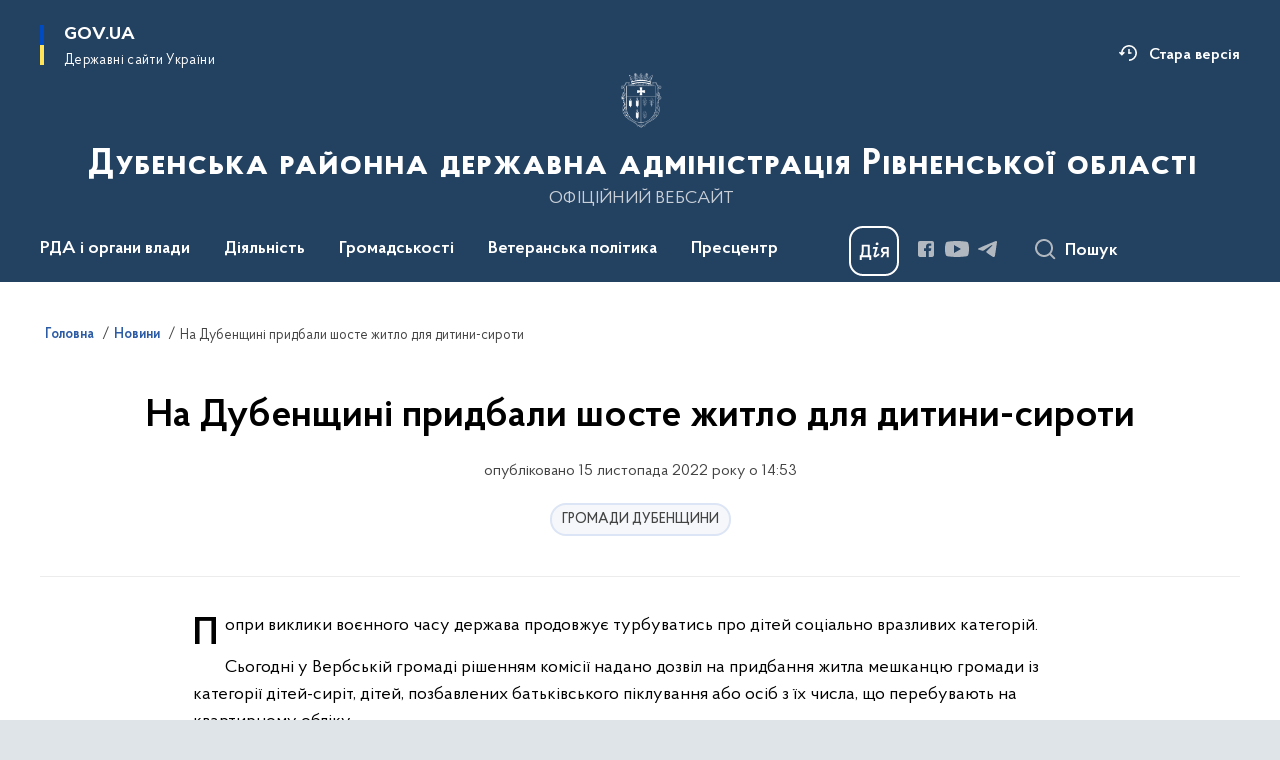

--- FILE ---
content_type: text/html; charset=UTF-8
request_url: https://dubnorda.rv.gov.ua/news/na-dubenshchini-pridbali-shoste-zhitlo-dlya-ditini-siroti
body_size: 210927
content:

<!DOCTYPE html>
<html lang="uk">

<head>
    <link rel="canonical" href="https://dubnorda.rv.gov.ua/news/na-dubenshchini-pridbali-shoste-zhitlo-dlya-ditini-siroti"/ nonce="9PWIclfMDgVIJNI495DjHjt5LJl9BJCD">
    <meta charset="utf-8">
    <title>На Дубенщині придбали шосте житло для дитини-сироти | Дубенська районна державна адміністрація Рівненської області </title>
    <!--meta info-->
    <meta name="viewport" content="width=device-width, initial-scale=1, shrink-to-fit=no, user-scalable=yes, maximum-scale=2.0">
    <meta name="author" content="Kitsoft">
    <meta name="description" content="Попри виклики воєнного часу держава продовжує турбуватись про дітей соціально вразливих категорій">
    <meta name="title" content="На Дубенщині придбали шосте житло для дитини-сироти">
    <meta name="keywords" content=""/>
    <!-- meta info-->
    
<meta property="og:url" content="https://dubnorda.rv.gov.ua/news/na-dubenshchini-pridbali-shoste-zhitlo-dlya-ditini-siroti"/>
<meta property="og:title" content="Дубенська районна державна адміністрація Рівненської області - На Дубенщині придбали шосте житло для дитини-сироти"/>
<meta property="og:description" content="Попри виклики воєнного часу держава продовжує турбуватись про дітей соціально вразливих категорій"/>
<meta property="og:image" content="https://dubnorda.rv.gov.ua/storage/app/uploads/public/637/38d/386/63738d386013b146950985.jpg">

<meta property="og:image:width" content="520" />
<meta property="og:image:height" content="315" />    <meta name="msapplication-TileColor" content="#ffffff">
<meta name="msapplication-TileImage" content="https://dubnorda.rv.gov.ua/themes/odv/assets/images/favicon/ms-icon-144x144.png">
<meta name="theme-color" content="#ffffff">

<link rel="apple-touch-icon" sizes="57x57" href="https://dubnorda.rv.gov.ua/themes/odv/assets/images/favicon/apple-icon-57x57.png"/ nonce="9PWIclfMDgVIJNI495DjHjt5LJl9BJCD">
<link rel="apple-touch-icon" sizes="60x60" href="https://dubnorda.rv.gov.ua/themes/odv/assets/images/favicon/apple-icon-60x60.png"/ nonce="9PWIclfMDgVIJNI495DjHjt5LJl9BJCD">
<link rel="apple-touch-icon" sizes="72x72" href="https://dubnorda.rv.gov.ua/themes/odv/assets/images/favicon/apple-icon-72x72.png"/ nonce="9PWIclfMDgVIJNI495DjHjt5LJl9BJCD">
<link rel="apple-touch-icon" sizes="76x76" href="https://dubnorda.rv.gov.ua/themes/odv/assets/images/favicon/apple-icon-76x76.png"/ nonce="9PWIclfMDgVIJNI495DjHjt5LJl9BJCD">
<link rel="apple-touch-icon" sizes="114x114" href="https://dubnorda.rv.gov.ua/themes/odv/assets/images/favicon/apple-icon-114x114.png"/ nonce="9PWIclfMDgVIJNI495DjHjt5LJl9BJCD">
<link rel="apple-touch-icon" sizes="120x120" href="https://dubnorda.rv.gov.ua/themes/odv/assets/images/favicon/apple-icon-120x120.png"/ nonce="9PWIclfMDgVIJNI495DjHjt5LJl9BJCD">
<link rel="apple-touch-icon" sizes="144x144" href="https://dubnorda.rv.gov.ua/themes/odv/assets/images/favicon/apple-icon-144x144.png"/ nonce="9PWIclfMDgVIJNI495DjHjt5LJl9BJCD">
<link rel="apple-touch-icon" sizes="152x152" href="https://dubnorda.rv.gov.ua/themes/odv/assets/images/favicon/apple-icon-152x152.png"/ nonce="9PWIclfMDgVIJNI495DjHjt5LJl9BJCD">
<link rel="apple-touch-icon" sizes="180x180" href="https://dubnorda.rv.gov.ua/themes/odv/assets/images/favicon/apple-icon-180x180.png"/ nonce="9PWIclfMDgVIJNI495DjHjt5LJl9BJCD">
<link rel="icon" type="image/png" sizes="192x192" href="https://dubnorda.rv.gov.ua/themes/odv/assets/images/favicon/android-icon-192x192.png"/ nonce="9PWIclfMDgVIJNI495DjHjt5LJl9BJCD">
<link rel="icon" type="image/png" sizes="144x144" href="https://dubnorda.rv.gov.ua/themes/odv/assets/images/favicon/android-icon-144x144.png"/ nonce="9PWIclfMDgVIJNI495DjHjt5LJl9BJCD">
<link rel="icon" type="image/png" sizes="96x96" href="https://dubnorda.rv.gov.ua/themes/odv/assets/images/favicon/android-icon-96x96.png"/ nonce="9PWIclfMDgVIJNI495DjHjt5LJl9BJCD">
<link rel="icon" type="image/png" sizes="72x72" href="https://dubnorda.rv.gov.ua/themes/odv/assets/images/favicon/android-icon-72x72.png"/ nonce="9PWIclfMDgVIJNI495DjHjt5LJl9BJCD">
<link rel="icon" type="image/png" sizes="48x48" href="https://dubnorda.rv.gov.ua/themes/odv/assets/images/favicon/android-icon-48x48.png"/ nonce="9PWIclfMDgVIJNI495DjHjt5LJl9BJCD">
<link rel="icon" type="image/png" sizes="36x36" href="https://dubnorda.rv.gov.ua/themes/odv/assets/images/favicon/android-icon-36x36.png"/ nonce="9PWIclfMDgVIJNI495DjHjt5LJl9BJCD">
<link rel="icon" type="image/png" sizes="32x32" href="https://dubnorda.rv.gov.ua/themes/odv/assets/images/favicon/favicon-32x32.png"/ nonce="9PWIclfMDgVIJNI495DjHjt5LJl9BJCD">
<link rel="icon" type="image/png" sizes="96x96" href="https://dubnorda.rv.gov.ua/themes/odv/assets/images/favicon/favicon-96x96.png"/ nonce="9PWIclfMDgVIJNI495DjHjt5LJl9BJCD">
<link rel="icon" type="image/png" sizes="16x16" href="https://dubnorda.rv.gov.ua/themes/odv/assets/images/favicon/favicon-16x16.png"/ nonce="9PWIclfMDgVIJNI495DjHjt5LJl9BJCD">
<link rel="manifest" href="https://dubnorda.rv.gov.ua/themes/odv/assets/images/favicon/manifest.json"/ nonce="9PWIclfMDgVIJNI495DjHjt5LJl9BJCD">
        <link rel="stylesheet" type="text/css"
          href="https://cdnjs.cloudflare.com/ajax/libs/material-design-iconic-font/2.2.0/css/material-design-iconic-font.min.css"/ nonce="9PWIclfMDgVIJNI495DjHjt5LJl9BJCD">
    <link rel="stylesheet" type="text/css" href="https://dubnorda.rv.gov.ua/combine/a87a0b4c319ad2c5116acf7479fdfedd-1766565248"/ nonce="9PWIclfMDgVIJNI495DjHjt5LJl9BJCD">

    
    <script nonce="9PWIclfMDgVIJNI495DjHjt5LJl9BJCD">
window.multiLang = {
    allPages: {
        postsName: `Новини`,
        eventsName: `Події`,
        mediagalleriesName: `Медіагалереї`,
        meetingsText: `Засідання`,
        servicesText: `Послуги`,
        pagesText: `Сторінки`,
        moreByThemeText: `Більше за темою`,
        foundResultText: `Знайдено`,
        notFoundText: `Нічого не знайдено`,
        notFoundTextVehicles: `Не знайдено жодного транспортного засобу, спробуйте ще раз або перевірте правильність введених даних`,
        notFoundTextTerrorists: `Не знайдено жодного терориста, спробуйте ще раз або перевірте правильність введених даних`,
        notFoundTextDisappeared: `Не знайдено жодного зниклого громадянина, спробуйте ще раз або перевірте правильність введених даних`,
        notFoundTextDisappearedOOS: `Не знайдено жодної зниклої особи, спробуйте ще раз або перевірте правильність введених даних`,
        loadMoreText: `Завантажуємо ще`,
        loadMoreHintText: `Прокрутіть, щоб завантажити ще`,
        exeptionText: `Щось пішло не так`,
        shortRequest: `Закороткий пошуковий запит`,
        periodText: `За період`,
        authorNameText: `Автор`,
        docName: `від`,
        chosenCategoryText: `Розпорядження`,
        requestSearchText: `Ви шукали`,
        changeVisionText: `Налаштування доступності`,
        changeVisionNormalText: `Стандартна версія`,
        chooseDateText: `Виберіть дату`,
        validateFormFile: `Прикріпіть файл`,
        yearText: `року`,
        chosenNothingWasFound: `За вашим пошуковим запитом нічого не знайдено: `,
        noNewEvents: `Поки що, запланованих подій на майбутнє більше немає`,
        noNewEventsDescription: `Завітайте пізніше, можливо, наші менеджери як раз працюють над додаванням нових подій.`,
        eventsAreCompleted: `Події завершено`,
        singleEventAreCompleted: `завершено`,
        choicesLoading: `Завантажуємо...`,
        choicesNoResults: `Нічого не знайдено`,
        choicesNoChoices: `Вибору немає`,
        noSiteKeyForReCaptcha: `Відсутній параметр для reCaptcha, відправка форми неможлива`,
        noContent: `Інформація відсутня`,
        totalItemsText: `Всього`,
        downloadFile: `Завантажити`,
        viewFile: `Переглянути`,
        verifSingleElText: `перевірка`,
        verifTwoElText: `перевірки`,
        verifManyText: `перевірок`,
        document: `Документ`,
        hoursAgo: `година тому|години тому|годин тому`,
        documentsText: `документ|документи|документів`,
        documentNum: `Реєстраційний номер`,
        documentDate: `Дата створення, надходження документа`,
        docType: `Назва, вид документа`,
        documentName: `Джерело інформації (автор, відповідальний підрозділ)`,
        documentExcerpt: `Галузь, ключові слова`,
        zoomInText: `Збільшити масштаб`,
        zoomOutText: `Зменшити масштаб`,
        fullscreenText: `Повний екран`,
        mapText: `Інтерактивна мапа`,
        loadingText: `Завантажуємо...`,
        noChoicesText: `Вибору немає`,
        downloadOriginalImage: `Завантажити оригінальне зображення`,
        closeEsc: `Закрити (ESC)`,
        slideTitle: `Слайд`,
        slideFrom: `з`
    },
    search: {
        personsText: `Персони`,
        newsText: `Новини`,
        actsText: `НПА`,
        eventsText: `Анонси`,
        pagesText: `Сторінки`,
        mediagalleriesText: `Медіагалереї`,
        ariaMaterialTypeFilter: `Відфільтрувати за типом матеріалу`,
        materials: `матеріал|матеріали|матеріалів`,
        materialNotFound: `За вашим запитом не знайдено матеріалів`,
        materialFounded: `За вашим запитом знайдено`,
        materialsText: `матеріалів`,
        leftSidebarText: `За типом матеріалу`,
        requestPeriodTextFrom: `з`,
        requestPeriodTextTo: ` по`,
        requestFoundedText: `Знайдено`,
        requestTypeDoc: `документи`,
        itemsAmountString_1: `матеріал`,
        itemsAmountString_2: `матеріала`,
        bySearchKey: `за запитом`,
        searchMessage: `Заповніть поле ( мінімум 3 символи )`,
    },
    coordination: {
        notFoundText: "Нічого не знайдено",
        exeptionText: "Щось пішло не так",
        allEvents: "Події за весь період",
    },
    timeLine: {
        allTypesname: `Усі типи`,
        projectsName: `Проекти`,
        actsName: `Документи`,
        pagesName: `Сторінка`,
        eventComplete: `Подія завершена`,
        firstPeriodLoadInterval: `З - по`,
        toTest: `До`,
        fromTest: `Дата з`,
        todayText: `Сьогодні`,
        weekText: `За останній тиждень`,
        monthText: `За останній місяць`,
        errMsgDay: `День початку має бути меншим`,
        errMsgMounth: `Місяць початку має бути меншим`,
        errMsgYear: `Рік початку має бути меншим`,
    },
    all: {
        changeVisionText: "Людям із порушенням зору",
        changeVisionNormalText: "Стандартна версія"
    }
}
// console.log(window.multiLang);

</script>
</head>
<body>
    <a href="#mainContent" tabindex="0" class="link-skip">
        Перейти до основного вмісту
        <span class="link-skip-icon" aria-hidden="true"></span>
    </a>
    
    <div class="wrapper">
        <!-- Header -->
        <header class="header" id="layout-header">
            
<!-- Nav -->
<div class="header-bg">
    <div class="row justify-content-between">

        <div class="d-block d-lg-none navbar-fixed-top" data-spy="affix" data-offset-top="157">
            <div class="menu-for-small-devices d-block d-lg-none" id="menuSm">
                <div class="header-top">
                    <button class="header-menu-close closeMenuSm" aria-label="Закрити меню навігації"></button>
                    <div class="ml-auto">
                                                </div>
                </div>
                <div class="menu-sm-wrap-for-scroll">
                    <div class="menu-container">
                        <nav class="menu" aria-label="Головне меню">
                        <a href="javascript:void(0);"
           class="js-menu-link showSubmenu"
            role="button" aria-haspopup="true" aria-expanded="false"         >
            РДА і органи влади
        </a>
        <div class="submenu">
            <div id="submenu-1">
                <div class="header-top d-flex d-lg-none">
                    <div class="title backMenu" role="button" tabindex="0" aria-label="Закрити підменю">
                        РДА і органи влади
                    </div>
                    <div class="header-menu-close closeMenuSm" role="button" tabindex="0" aria-label="Закрити меню навігації"></div>
                </div>
                <div class="submenu-container d-block d-lg-none">
                                                                                <a href="/kerivnictvo-rda"
                       class="submenu_child d-block"
                       >
                    Керівництво РДА
                    </a>
                                                                                <a href="/struktura-rda"
                       class="submenu_child d-block"
                       >
                    Структура РДА
                    </a>
                                                                                <a href="/terytorialni-hromady-dubenskoho-raionu"
                       class="submenu_child d-block"
                       >
                    Територіальні громади
                    </a>
                                                                                                                        <a href="/plani-zviti"
                       class="submenu_child d-block"
                       >
                    Звіти про роботу райдержадміністрації
                    </a>
                                                                                <a href="/zavdannia-normatyvno-pravovi-zasady-diialnosti"
                       class="submenu_child d-block"
                       >
                    Завдання, нормативно-правові засади діяльності
                    </a>
                                                                            </div>
            </div>
            <div class="row d-none d-lg-flex">
                                <div class="col-md-4">
                                                            <a href="/kerivnictvo-rda"
                       class="submenu_child d-block"
                       >
                    Керівництво РДА
                    </a>
                                                                                <a href="/struktura-rda"
                       class="submenu_child d-block"
                       >
                    Структура РДА
                    </a>
                                                                                <a href="/terytorialni-hromady-dubenskoho-raionu"
                       class="submenu_child d-block"
                       >
                    Територіальні громади
                    </a>
                                                        </div>
                                <div class="col-md-4">
                                                            <a href="/plani-zviti"
                       class="submenu_child d-block"
                       >
                    Звіти про роботу райдержадміністрації
                    </a>
                                                                                <a href="/zavdannia-normatyvno-pravovi-zasady-diialnosti"
                       class="submenu_child d-block"
                       >
                    Завдання, нормативно-правові засади діяльності
                    </a>
                                                        </div>
                            </div>
        </div>
                                <a href="javascript:void(0);"
           class="js-menu-link showSubmenu"
            role="button" aria-haspopup="true" aria-expanded="false"         >
            Діяльність
        </a>
        <div class="submenu">
            <div id="submenu-2">
                <div class="header-top d-flex d-lg-none">
                    <div class="title backMenu" role="button" tabindex="0" aria-label="Закрити підменю">
                        Діяльність
                    </div>
                    <div class="header-menu-close closeMenuSm" role="button" tabindex="0" aria-label="Закрити меню навігації"></div>
                </div>
                <div class="submenu-container d-block d-lg-none">
                                                                                <a href="/antykoruptsiina-diialnist"
                       class="submenu_child d-block"
                       >
                    Антикорупційна діяльність
                    </a>
                                                                                <a href="/viddil-arkhiterktury"
                       class="submenu_child d-block"
                       >
                    Відділ архітектури
                    </a>
                                                                                <a href="/arkhivnyi-viddil-raiderzhadministratsii"
                       class="submenu_child d-block"
                       >
                    Архівний відділ
                    </a>
                                                                                <a href="/viddil-ahropromyslovoho-rozvytku-ta-ekolohii"
                       class="submenu_child d-block"
                       >
                    Відділ агропромислового розвитку та екології
                    </a>
                                                                                <a href="/viddil-ekonomiki-ta-infrastrukturi"
                       class="submenu_child d-block"
                       >
                    Відділ економіки  та інфраструктури
                    </a>
                                                                                <a href="/viddil-osvity-kultury-ta-sportu"
                       class="submenu_child d-block"
                       >
                    Відділ освіти, культури та спорту
                    </a>
                                                                                                                        <a href="/viddil-tsyfrovoho-rozvytku-tsyfrovykh-transformatsii-i-tsyfrovizatsii"
                       class="submenu_child d-block"
                       >
                    Відділ цифрового розвитку, цифрових трансформацій  і  цифровізації
                    </a>
                                                                                <a href="/tsyvilnyi-zakhyst"
                       class="submenu_child d-block"
                       >
                    Відділ цивільного захисту, оборонної роботи та взаємодії з правоохоронними органами
                    </a>
                                                                                <a href="/viddil-vedennia-reiestru-vybortsiv"
                       class="submenu_child d-block"
                       >
                    Відділ ведення Державного реєстру виборців
                    </a>
                                                                                <a href="/kadrovi-pytannia"
                       class="submenu_child d-block"
                       >
                    Кадрові питання
                    </a>
                                                                                <a href="/viddil-mistobuduvannia-ta-arkhitektury"
                       class="submenu_child d-block"
                       >
                    Відділ житлово-комунального господарства та енергетики
                    </a>
                                                                                                                        <a href="/okhorona-zdorovia"
                       class="submenu_child d-block"
                       >
                    Охорона здоров&quot;я
                    </a>
                                                                                <a href="/sluzhba-u-spravakh-ditei"
                       class="submenu_child d-block"
                       >
                    Служба у справах дітей
                    </a>
                                                                                <a href="/upravlinnia-sotsialnoho-zakhystu-naselennia"
                       class="submenu_child d-block"
                       >
                    Управління соціального захисту населення
                    </a>
                                                                                <a href="/finansove-upravlinnia"
                       class="submenu_child d-block"
                       >
                    Фінансове управління
                    </a>
                                                                            </div>
            </div>
            <div class="row d-none d-lg-flex">
                                <div class="col-md-4">
                                                            <a href="/antykoruptsiina-diialnist"
                       class="submenu_child d-block"
                       >
                    Антикорупційна діяльність
                    </a>
                                                                                <a href="/viddil-arkhiterktury"
                       class="submenu_child d-block"
                       >
                    Відділ архітектури
                    </a>
                                                                                <a href="/arkhivnyi-viddil-raiderzhadministratsii"
                       class="submenu_child d-block"
                       >
                    Архівний відділ
                    </a>
                                                                                <a href="/viddil-ahropromyslovoho-rozvytku-ta-ekolohii"
                       class="submenu_child d-block"
                       >
                    Відділ агропромислового розвитку та екології
                    </a>
                                                                                <a href="/viddil-ekonomiki-ta-infrastrukturi"
                       class="submenu_child d-block"
                       >
                    Відділ економіки  та інфраструктури
                    </a>
                                                                                <a href="/viddil-osvity-kultury-ta-sportu"
                       class="submenu_child d-block"
                       >
                    Відділ освіти, культури та спорту
                    </a>
                                                        </div>
                                <div class="col-md-4">
                                                            <a href="/viddil-tsyfrovoho-rozvytku-tsyfrovykh-transformatsii-i-tsyfrovizatsii"
                       class="submenu_child d-block"
                       >
                    Відділ цифрового розвитку, цифрових трансформацій  і  цифровізації
                    </a>
                                                                                <a href="/tsyvilnyi-zakhyst"
                       class="submenu_child d-block"
                       >
                    Відділ цивільного захисту, оборонної роботи та взаємодії з правоохоронними органами
                    </a>
                                                                                <a href="/viddil-vedennia-reiestru-vybortsiv"
                       class="submenu_child d-block"
                       >
                    Відділ ведення Державного реєстру виборців
                    </a>
                                                                                <a href="/kadrovi-pytannia"
                       class="submenu_child d-block"
                       >
                    Кадрові питання
                    </a>
                                                                                <a href="/viddil-mistobuduvannia-ta-arkhitektury"
                       class="submenu_child d-block"
                       >
                    Відділ житлово-комунального господарства та енергетики
                    </a>
                                                        </div>
                                <div class="col-md-4">
                                                            <a href="/okhorona-zdorovia"
                       class="submenu_child d-block"
                       >
                    Охорона здоров&quot;я
                    </a>
                                                                                <a href="/sluzhba-u-spravakh-ditei"
                       class="submenu_child d-block"
                       >
                    Служба у справах дітей
                    </a>
                                                                                <a href="/upravlinnia-sotsialnoho-zakhystu-naselennia"
                       class="submenu_child d-block"
                       >
                    Управління соціального захисту населення
                    </a>
                                                                                <a href="/finansove-upravlinnia"
                       class="submenu_child d-block"
                       >
                    Фінансове управління
                    </a>
                                                        </div>
                            </div>
        </div>
                                <a href="javascript:void(0);"
           class="js-menu-link showSubmenu"
            role="button" aria-haspopup="true" aria-expanded="false"         >
            Громадськості
        </a>
        <div class="submenu">
            <div id="submenu-3">
                <div class="header-top d-flex d-lg-none">
                    <div class="title backMenu" role="button" tabindex="0" aria-label="Закрити підменю">
                        Громадськості
                    </div>
                    <div class="header-menu-close closeMenuSm" role="button" tabindex="0" aria-label="Закрити меню навігації"></div>
                </div>
                <div class="submenu-container d-block d-lg-none">
                                                                                <a href="/aktualno"
                       class="submenu_child d-block"
                       >
                    Актуально
                    </a>
                                                                                <a href="#"
                       class="submenu_child d-block"
                       >
                    Безоплатна правнича допомога
                    </a>
                                                                                <a href="/vidkryti-dani"
                       class="submenu_child d-block"
                       >
                    Відкриті дані
                    </a>
                                                                                <a href="#"
                       class="submenu_child d-block"
                       >
                    Громадянське суспільство і влада
                    </a>
                                                                                                                        <a href="/dostup-do-publichnoi-informatsii"
                       class="submenu_child d-block"
                       >
                    Доступ до публічної інформації
                    </a>
                                                                                <a href="/dubenskyi-raionnyi-viddil-filii-derzhavnoi-ustanovy-tsentr-probatsii-u-rivnenskii-oblasti"
                       class="submenu_child d-block"
                       >
                    Дубенський районний відділ філії Державної установи «Центр пробації» у Рівненській області
                    </a>
                                                                                <a href="/yevidnovlennia"
                       class="submenu_child d-block"
                       >
                    єВідновлення
                    </a>
                                                                                <a href="/zvernennia-hromadian"
                       class="submenu_child d-block"
                       >
                    Звернення громадян
                    </a>
                                                                                                                        <a href="/publichni-zakupivli"
                       class="submenu_child d-block"
                       >
                    Публічні закупівлі
                    </a>
                                                                                <a href="/viddil-ekonomiki-ta-infrastrukturi/rehuliatorna-polityka"
                       class="submenu_child d-block"
                       >
                    Регуляторна політика
                    </a>
                                                                                <a href="/reiestr-haluzevykh-mizhhaluzevykh-terytorialnykh-uhod-kolektyvnykh-dohovoriv-zmin-i-dopovnen-do-nykh"
                       class="submenu_child d-block"
                       >
                    Реєстр галузевих (міжгалузевих), територіальних угод, колективних договорів, змін і доповнень до них
                    </a>
                                                                            </div>
            </div>
            <div class="row d-none d-lg-flex">
                                <div class="col-md-4">
                                                            <a href="/aktualno"
                       class="submenu_child d-block"
                       >
                    Актуально
                    </a>
                                                                                <a href="#"
                       class="submenu_child d-block"
                       >
                    Безоплатна правнича допомога
                    </a>
                                                                                <a href="/vidkryti-dani"
                       class="submenu_child d-block"
                       >
                    Відкриті дані
                    </a>
                                                                                <a href="#"
                       class="submenu_child d-block"
                       >
                    Громадянське суспільство і влада
                    </a>
                                                        </div>
                                <div class="col-md-4">
                                                            <a href="/dostup-do-publichnoi-informatsii"
                       class="submenu_child d-block"
                       >
                    Доступ до публічної інформації
                    </a>
                                                                                <a href="/dubenskyi-raionnyi-viddil-filii-derzhavnoi-ustanovy-tsentr-probatsii-u-rivnenskii-oblasti"
                       class="submenu_child d-block"
                       >
                    Дубенський районний відділ філії Державної установи «Центр пробації» у Рівненській області
                    </a>
                                                                                <a href="/yevidnovlennia"
                       class="submenu_child d-block"
                       >
                    єВідновлення
                    </a>
                                                                                <a href="/zvernennia-hromadian"
                       class="submenu_child d-block"
                       >
                    Звернення громадян
                    </a>
                                                        </div>
                                <div class="col-md-4">
                                                            <a href="/publichni-zakupivli"
                       class="submenu_child d-block"
                       >
                    Публічні закупівлі
                    </a>
                                                                                <a href="/viddil-ekonomiki-ta-infrastrukturi/rehuliatorna-polityka"
                       class="submenu_child d-block"
                       >
                    Регуляторна політика
                    </a>
                                                                                <a href="/reiestr-haluzevykh-mizhhaluzevykh-terytorialnykh-uhod-kolektyvnykh-dohovoriv-zmin-i-dopovnen-do-nykh"
                       class="submenu_child d-block"
                       >
                    Реєстр галузевих (міжгалузевих), територіальних угод, колективних договорів, змін і доповнень до них
                    </a>
                                                        </div>
                            </div>
        </div>
                                <a href="javascript:void(0);"
           class="js-menu-link showSubmenu"
            role="button" aria-haspopup="true" aria-expanded="false"         >
            Ветеранська політика
        </a>
        <div class="submenu">
            <div id="submenu-4">
                <div class="header-top d-flex d-lg-none">
                    <div class="title backMenu" role="button" tabindex="0" aria-label="Закрити підменю">
                        Ветеранська політика
                    </div>
                    <div class="header-menu-close closeMenuSm" role="button" tabindex="0" aria-label="Закрити меню навігації"></div>
                </div>
                <div class="submenu-container d-block d-lg-none">
                                                                                <a href="/veteranska-polityka/viddil-z-pytan-veteranskoi_polityky"
                       class="submenu_child d-block"
                       >
                    Відділ з питань ветеранської політики
                    </a>
                                                                                <a href="/anonsy-podii"
                       class="submenu_child d-block"
                       >
                    АНОНСИ подій
                    </a>
                                                                                <a href="/bezoplatna-pravova-dopomoha"
                       class="submenu_child d-block"
                       >
                    Безоплатна правова допомога
                    </a>
                                                                                <a href="/veteranska-polityka/veteranam-viiskovosluzhbovtsiam-ta-ikh-simiam"
                       class="submenu_child d-block"
                       >
                    Ветеранам, військовослужбовцям та їх сімʼям
                    </a>
                                                                                <a href="/novyny"
                       class="submenu_child d-block"
                       >
                    Ветеранський спорт
                    </a>
                                                                                <a href="/hranty-dlia-veteraniv-ta-chleniv-ikh-rodyn"
                       class="submenu_child d-block"
                       >
                    Гранти для ветеранів та членів їх родин
                    </a>
                                                                                <a href="/medychni-posluhy"
                       class="submenu_child d-block"
                       >
                    Медичні послуги
                    </a>
                                                                                <a href="/informatsiia-dlia-zmi"
                       class="submenu_child d-block"
                       >
                    Надання статусів ветеранам та членам їх родин
                    </a>
                                                                                                                        <a href="/osvitni-posluhy"
                       class="submenu_child d-block"
                       >
                    Освітні послуги
                    </a>
                                                                                <a href="/pilhove-kredytuvannia"
                       class="submenu_child d-block"
                       >
                    Пільгове кредитування
                    </a>
                                                                                <a href="/psykho-sotsialna-pidtrymka-viiskovosluzhbovtsiv-ta-chleniv-ikh-rodyn"
                       class="submenu_child d-block"
                       >
                    Психо-соціальна підтримка військовослужбовців та членів їх родин
                    </a>
                                                                                <a href="/pilhy-na-transport"
                       class="submenu_child d-block"
                       >
                    Пільги на транспорт
                    </a>
                                                                                <a href="/posluhy-dlia-viiskovopolonenykh-tsyvilnykh-zaruchnykiv-ta-chleniv-ikhnikh-rodyn"
                       class="submenu_child d-block"
                       >
                    Послуги для військовополонених, цивільних заручників та членів їхніх родин
                    </a>
                                                                                <a href="/veteranska-polityka/posluhy-vid-tsentru-zainiatosti"
                       class="submenu_child d-block"
                       >
                    Послуги від Центру зайнятості
                    </a>
                                                                                <a href="/yurydychni-konsultatsii"
                       class="submenu_child d-block"
                       >
                    Юридичні консультації
                    </a>
                                                                            </div>
            </div>
            <div class="row d-none d-lg-flex">
                                <div class="col-md-4">
                                                            <a href="/veteranska-polityka/viddil-z-pytan-veteranskoi_polityky"
                       class="submenu_child d-block"
                       >
                    Відділ з питань ветеранської політики
                    </a>
                                                                                <a href="/anonsy-podii"
                       class="submenu_child d-block"
                       >
                    АНОНСИ подій
                    </a>
                                                                                <a href="/bezoplatna-pravova-dopomoha"
                       class="submenu_child d-block"
                       >
                    Безоплатна правова допомога
                    </a>
                                                                                <a href="/veteranska-polityka/veteranam-viiskovosluzhbovtsiam-ta-ikh-simiam"
                       class="submenu_child d-block"
                       >
                    Ветеранам, військовослужбовцям та їх сімʼям
                    </a>
                                                                                <a href="/novyny"
                       class="submenu_child d-block"
                       >
                    Ветеранський спорт
                    </a>
                                                                                <a href="/hranty-dlia-veteraniv-ta-chleniv-ikh-rodyn"
                       class="submenu_child d-block"
                       >
                    Гранти для ветеранів та членів їх родин
                    </a>
                                                                                <a href="/medychni-posluhy"
                       class="submenu_child d-block"
                       >
                    Медичні послуги
                    </a>
                                                                                <a href="/informatsiia-dlia-zmi"
                       class="submenu_child d-block"
                       >
                    Надання статусів ветеранам та членам їх родин
                    </a>
                                                        </div>
                                <div class="col-md-4">
                                                            <a href="/osvitni-posluhy"
                       class="submenu_child d-block"
                       >
                    Освітні послуги
                    </a>
                                                                                <a href="/pilhove-kredytuvannia"
                       class="submenu_child d-block"
                       >
                    Пільгове кредитування
                    </a>
                                                                                <a href="/psykho-sotsialna-pidtrymka-viiskovosluzhbovtsiv-ta-chleniv-ikh-rodyn"
                       class="submenu_child d-block"
                       >
                    Психо-соціальна підтримка військовослужбовців та членів їх родин
                    </a>
                                                                                <a href="/pilhy-na-transport"
                       class="submenu_child d-block"
                       >
                    Пільги на транспорт
                    </a>
                                                                                <a href="/posluhy-dlia-viiskovopolonenykh-tsyvilnykh-zaruchnykiv-ta-chleniv-ikhnikh-rodyn"
                       class="submenu_child d-block"
                       >
                    Послуги для військовополонених, цивільних заручників та членів їхніх родин
                    </a>
                                                                                <a href="/veteranska-polityka/posluhy-vid-tsentru-zainiatosti"
                       class="submenu_child d-block"
                       >
                    Послуги від Центру зайнятості
                    </a>
                                                                                <a href="/yurydychni-konsultatsii"
                       class="submenu_child d-block"
                       >
                    Юридичні консультації
                    </a>
                                                        </div>
                            </div>
        </div>
                                    <a class="js-menu-link" href="/prestsentr"
                                          >Пресцентр</a>
            </nav>                    </div>

                    <div class="header-services">
                                                                        <a class="header-services-item old-version mt-3" target="_blank" rel="nofollow"
                           href="http://www.old.rv.gov.ua/sitenew/dubensk/ua">
                            Стара версія
                        </a>
                        
                        <div class="header-services-item">
                            
    <div class="socials" aria-label="Соціальні мережі">
                                                                        <a href="https://www.facebook.com/profile.php?id=100069152111511&amp;show_switched_toast=true"
               target="_blank"
               aria-label="Сторінка у Facebook (відкриває нове вікно)"
               rel="nofollow noopener noreferrer"
               class="socials-link socials-link-facebook-square">
            </a>
                                                                        <a href="https://www.youtube.com/channel/UC9kI4d-Wi6NDjein0Mh3Dag"
               target="_blank"
               aria-label="Сторінка у Youtube (відкриває нове вікно)"
               rel="nofollow noopener noreferrer"
               class="socials-link socials-link-youtube-play">
            </a>
                                                                        <a href="https://t.me/dubenska"
               target="_blank"
               aria-label="Сторінка у Telegram (відкриває нове вікно)"
               rel="nofollow noopener noreferrer"
               class="socials-link socials-link-telegram">
            </a>
            </div>
                        </div>
                        <div class="header-services-item">
                            
    <a href="https://diia.gov.ua" target="_blank" class="icon-diia"
       aria-label="Баннер Дія">
    </a>
                        </div>
                        <div class="mt-5">
                            <button class="main-logo"
                                    data-bs-toggle="modal"
                                    data-bs-target="#govModal"
                                    aria-haspopup="true"
                                    aria-expanded="false">
                                <span class="icon"></span>
                                <span class="main-logo_text">
                                <span>gov.ua</span>
                                    <span class="light">Державні сайти України</span>
                                </span>
                            </button>
                        </div>
                    </div>
                </div>
            </div>
            <div class="header-top">
                <button class="header-menu-icon" id="shomMenuSm" aria-label="Показати меню навігації">
                    <span class="visually-hidden">Меню</span>
                </button>
                <button class="header-search-btn js-search-toggle" aria-haspopup="true" aria-expanded="false">
                    Пошук
                </button>
            </div>
        </div>
        <div class="col-md-3 d-none d-lg-block">
            <button class="main-logo"
                    data-bs-toggle="modal"
                    data-bs-target="#govModal"
                    aria-haspopup="true">
                <span class="icon"></span>
                <span class="main-logo_text">
                    <span>GOV.UA</span>
                    <span class="light">Державні сайти України</span>
                </span>
            </button>
        </div>
        <div class="col-md-3 d-none d-lg-flex">
            <div class="ml-auto d-flex flex-column align-items-end" role="navigation" aria-label="Налаштування мови та доступності">

                
                    
                                <a class="old-version mt-3" target="_blank" rel="nofollow"
                   href="http://www.old.rv.gov.ua/sitenew/dubensk/ua">
                    Стара версія
                </a>
                            </div>
        </div>
        <div class="col-md-12 text-center">
            <a href="/" class="main-title" aria-label="На головну сторінку">
                <div class="icon"
                                          style="background-image: url('https://dubnorda.rv.gov.ua/storage/app/sites/39/logo-bile1-2.png')"
                     >
                </div>
                                    <div class="main-title-text">Дубенська районна державна адміністрація Рівненської області</div>
                                <div class="light">
                    ОФІЦІЙНИЙ ВЕБСАЙТ
                </div>
            </a>
        </div>
        <div class="col-md-12">

            <div class="menu-container mt-2">

                <div class="d-none d-lg-block">
                    <div id="menuDesktop" class="menu-desktop row">
                        <div class="menu-desktop-wrap">
                                    <nav class="menu" aria-label="Головне меню">
                        <a href="javascript:void(0);"
           class="js-menu-link showSubmenu"
            role="button" aria-haspopup="true" aria-expanded="false"         >
            РДА і органи влади
        </a>
        <div class="submenu">
            <div id="submenu-1">
                <div class="header-top d-flex d-lg-none">
                    <div class="title backMenu" role="button" tabindex="0" aria-label="Закрити підменю">
                        РДА і органи влади
                    </div>
                    <div class="header-menu-close closeMenuSm" role="button" tabindex="0" aria-label="Закрити меню навігації"></div>
                </div>
                <div class="submenu-container d-block d-lg-none">
                                                                                <a href="/kerivnictvo-rda"
                       class="submenu_child d-block"
                       >
                    Керівництво РДА
                    </a>
                                                                                <a href="/struktura-rda"
                       class="submenu_child d-block"
                       >
                    Структура РДА
                    </a>
                                                                                <a href="/terytorialni-hromady-dubenskoho-raionu"
                       class="submenu_child d-block"
                       >
                    Територіальні громади
                    </a>
                                                                                                                        <a href="/plani-zviti"
                       class="submenu_child d-block"
                       >
                    Звіти про роботу райдержадміністрації
                    </a>
                                                                                <a href="/zavdannia-normatyvno-pravovi-zasady-diialnosti"
                       class="submenu_child d-block"
                       >
                    Завдання, нормативно-правові засади діяльності
                    </a>
                                                                            </div>
            </div>
            <div class="row d-none d-lg-flex">
                                <div class="col-md-4">
                                                            <a href="/kerivnictvo-rda"
                       class="submenu_child d-block"
                       >
                    Керівництво РДА
                    </a>
                                                                                <a href="/struktura-rda"
                       class="submenu_child d-block"
                       >
                    Структура РДА
                    </a>
                                                                                <a href="/terytorialni-hromady-dubenskoho-raionu"
                       class="submenu_child d-block"
                       >
                    Територіальні громади
                    </a>
                                                        </div>
                                <div class="col-md-4">
                                                            <a href="/plani-zviti"
                       class="submenu_child d-block"
                       >
                    Звіти про роботу райдержадміністрації
                    </a>
                                                                                <a href="/zavdannia-normatyvno-pravovi-zasady-diialnosti"
                       class="submenu_child d-block"
                       >
                    Завдання, нормативно-правові засади діяльності
                    </a>
                                                        </div>
                            </div>
        </div>
                                <a href="javascript:void(0);"
           class="js-menu-link showSubmenu"
            role="button" aria-haspopup="true" aria-expanded="false"         >
            Діяльність
        </a>
        <div class="submenu">
            <div id="submenu-2">
                <div class="header-top d-flex d-lg-none">
                    <div class="title backMenu" role="button" tabindex="0" aria-label="Закрити підменю">
                        Діяльність
                    </div>
                    <div class="header-menu-close closeMenuSm" role="button" tabindex="0" aria-label="Закрити меню навігації"></div>
                </div>
                <div class="submenu-container d-block d-lg-none">
                                                                                <a href="/antykoruptsiina-diialnist"
                       class="submenu_child d-block"
                       >
                    Антикорупційна діяльність
                    </a>
                                                                                <a href="/viddil-arkhiterktury"
                       class="submenu_child d-block"
                       >
                    Відділ архітектури
                    </a>
                                                                                <a href="/arkhivnyi-viddil-raiderzhadministratsii"
                       class="submenu_child d-block"
                       >
                    Архівний відділ
                    </a>
                                                                                <a href="/viddil-ahropromyslovoho-rozvytku-ta-ekolohii"
                       class="submenu_child d-block"
                       >
                    Відділ агропромислового розвитку та екології
                    </a>
                                                                                <a href="/viddil-ekonomiki-ta-infrastrukturi"
                       class="submenu_child d-block"
                       >
                    Відділ економіки  та інфраструктури
                    </a>
                                                                                <a href="/viddil-osvity-kultury-ta-sportu"
                       class="submenu_child d-block"
                       >
                    Відділ освіти, культури та спорту
                    </a>
                                                                                                                        <a href="/viddil-tsyfrovoho-rozvytku-tsyfrovykh-transformatsii-i-tsyfrovizatsii"
                       class="submenu_child d-block"
                       >
                    Відділ цифрового розвитку, цифрових трансформацій  і  цифровізації
                    </a>
                                                                                <a href="/tsyvilnyi-zakhyst"
                       class="submenu_child d-block"
                       >
                    Відділ цивільного захисту, оборонної роботи та взаємодії з правоохоронними органами
                    </a>
                                                                                <a href="/viddil-vedennia-reiestru-vybortsiv"
                       class="submenu_child d-block"
                       >
                    Відділ ведення Державного реєстру виборців
                    </a>
                                                                                <a href="/kadrovi-pytannia"
                       class="submenu_child d-block"
                       >
                    Кадрові питання
                    </a>
                                                                                <a href="/viddil-mistobuduvannia-ta-arkhitektury"
                       class="submenu_child d-block"
                       >
                    Відділ житлово-комунального господарства та енергетики
                    </a>
                                                                                                                        <a href="/okhorona-zdorovia"
                       class="submenu_child d-block"
                       >
                    Охорона здоров&quot;я
                    </a>
                                                                                <a href="/sluzhba-u-spravakh-ditei"
                       class="submenu_child d-block"
                       >
                    Служба у справах дітей
                    </a>
                                                                                <a href="/upravlinnia-sotsialnoho-zakhystu-naselennia"
                       class="submenu_child d-block"
                       >
                    Управління соціального захисту населення
                    </a>
                                                                                <a href="/finansove-upravlinnia"
                       class="submenu_child d-block"
                       >
                    Фінансове управління
                    </a>
                                                                            </div>
            </div>
            <div class="row d-none d-lg-flex">
                                <div class="col-md-4">
                                                            <a href="/antykoruptsiina-diialnist"
                       class="submenu_child d-block"
                       >
                    Антикорупційна діяльність
                    </a>
                                                                                <a href="/viddil-arkhiterktury"
                       class="submenu_child d-block"
                       >
                    Відділ архітектури
                    </a>
                                                                                <a href="/arkhivnyi-viddil-raiderzhadministratsii"
                       class="submenu_child d-block"
                       >
                    Архівний відділ
                    </a>
                                                                                <a href="/viddil-ahropromyslovoho-rozvytku-ta-ekolohii"
                       class="submenu_child d-block"
                       >
                    Відділ агропромислового розвитку та екології
                    </a>
                                                                                <a href="/viddil-ekonomiki-ta-infrastrukturi"
                       class="submenu_child d-block"
                       >
                    Відділ економіки  та інфраструктури
                    </a>
                                                                                <a href="/viddil-osvity-kultury-ta-sportu"
                       class="submenu_child d-block"
                       >
                    Відділ освіти, культури та спорту
                    </a>
                                                        </div>
                                <div class="col-md-4">
                                                            <a href="/viddil-tsyfrovoho-rozvytku-tsyfrovykh-transformatsii-i-tsyfrovizatsii"
                       class="submenu_child d-block"
                       >
                    Відділ цифрового розвитку, цифрових трансформацій  і  цифровізації
                    </a>
                                                                                <a href="/tsyvilnyi-zakhyst"
                       class="submenu_child d-block"
                       >
                    Відділ цивільного захисту, оборонної роботи та взаємодії з правоохоронними органами
                    </a>
                                                                                <a href="/viddil-vedennia-reiestru-vybortsiv"
                       class="submenu_child d-block"
                       >
                    Відділ ведення Державного реєстру виборців
                    </a>
                                                                                <a href="/kadrovi-pytannia"
                       class="submenu_child d-block"
                       >
                    Кадрові питання
                    </a>
                                                                                <a href="/viddil-mistobuduvannia-ta-arkhitektury"
                       class="submenu_child d-block"
                       >
                    Відділ житлово-комунального господарства та енергетики
                    </a>
                                                        </div>
                                <div class="col-md-4">
                                                            <a href="/okhorona-zdorovia"
                       class="submenu_child d-block"
                       >
                    Охорона здоров&quot;я
                    </a>
                                                                                <a href="/sluzhba-u-spravakh-ditei"
                       class="submenu_child d-block"
                       >
                    Служба у справах дітей
                    </a>
                                                                                <a href="/upravlinnia-sotsialnoho-zakhystu-naselennia"
                       class="submenu_child d-block"
                       >
                    Управління соціального захисту населення
                    </a>
                                                                                <a href="/finansove-upravlinnia"
                       class="submenu_child d-block"
                       >
                    Фінансове управління
                    </a>
                                                        </div>
                            </div>
        </div>
                                <a href="javascript:void(0);"
           class="js-menu-link showSubmenu"
            role="button" aria-haspopup="true" aria-expanded="false"         >
            Громадськості
        </a>
        <div class="submenu">
            <div id="submenu-3">
                <div class="header-top d-flex d-lg-none">
                    <div class="title backMenu" role="button" tabindex="0" aria-label="Закрити підменю">
                        Громадськості
                    </div>
                    <div class="header-menu-close closeMenuSm" role="button" tabindex="0" aria-label="Закрити меню навігації"></div>
                </div>
                <div class="submenu-container d-block d-lg-none">
                                                                                <a href="/aktualno"
                       class="submenu_child d-block"
                       >
                    Актуально
                    </a>
                                                                                <a href="#"
                       class="submenu_child d-block"
                       >
                    Безоплатна правнича допомога
                    </a>
                                                                                <a href="/vidkryti-dani"
                       class="submenu_child d-block"
                       >
                    Відкриті дані
                    </a>
                                                                                <a href="#"
                       class="submenu_child d-block"
                       >
                    Громадянське суспільство і влада
                    </a>
                                                                                                                        <a href="/dostup-do-publichnoi-informatsii"
                       class="submenu_child d-block"
                       >
                    Доступ до публічної інформації
                    </a>
                                                                                <a href="/dubenskyi-raionnyi-viddil-filii-derzhavnoi-ustanovy-tsentr-probatsii-u-rivnenskii-oblasti"
                       class="submenu_child d-block"
                       >
                    Дубенський районний відділ філії Державної установи «Центр пробації» у Рівненській області
                    </a>
                                                                                <a href="/yevidnovlennia"
                       class="submenu_child d-block"
                       >
                    єВідновлення
                    </a>
                                                                                <a href="/zvernennia-hromadian"
                       class="submenu_child d-block"
                       >
                    Звернення громадян
                    </a>
                                                                                                                        <a href="/publichni-zakupivli"
                       class="submenu_child d-block"
                       >
                    Публічні закупівлі
                    </a>
                                                                                <a href="/viddil-ekonomiki-ta-infrastrukturi/rehuliatorna-polityka"
                       class="submenu_child d-block"
                       >
                    Регуляторна політика
                    </a>
                                                                                <a href="/reiestr-haluzevykh-mizhhaluzevykh-terytorialnykh-uhod-kolektyvnykh-dohovoriv-zmin-i-dopovnen-do-nykh"
                       class="submenu_child d-block"
                       >
                    Реєстр галузевих (міжгалузевих), територіальних угод, колективних договорів, змін і доповнень до них
                    </a>
                                                                            </div>
            </div>
            <div class="row d-none d-lg-flex">
                                <div class="col-md-4">
                                                            <a href="/aktualno"
                       class="submenu_child d-block"
                       >
                    Актуально
                    </a>
                                                                                <a href="#"
                       class="submenu_child d-block"
                       >
                    Безоплатна правнича допомога
                    </a>
                                                                                <a href="/vidkryti-dani"
                       class="submenu_child d-block"
                       >
                    Відкриті дані
                    </a>
                                                                                <a href="#"
                       class="submenu_child d-block"
                       >
                    Громадянське суспільство і влада
                    </a>
                                                        </div>
                                <div class="col-md-4">
                                                            <a href="/dostup-do-publichnoi-informatsii"
                       class="submenu_child d-block"
                       >
                    Доступ до публічної інформації
                    </a>
                                                                                <a href="/dubenskyi-raionnyi-viddil-filii-derzhavnoi-ustanovy-tsentr-probatsii-u-rivnenskii-oblasti"
                       class="submenu_child d-block"
                       >
                    Дубенський районний відділ філії Державної установи «Центр пробації» у Рівненській області
                    </a>
                                                                                <a href="/yevidnovlennia"
                       class="submenu_child d-block"
                       >
                    єВідновлення
                    </a>
                                                                                <a href="/zvernennia-hromadian"
                       class="submenu_child d-block"
                       >
                    Звернення громадян
                    </a>
                                                        </div>
                                <div class="col-md-4">
                                                            <a href="/publichni-zakupivli"
                       class="submenu_child d-block"
                       >
                    Публічні закупівлі
                    </a>
                                                                                <a href="/viddil-ekonomiki-ta-infrastrukturi/rehuliatorna-polityka"
                       class="submenu_child d-block"
                       >
                    Регуляторна політика
                    </a>
                                                                                <a href="/reiestr-haluzevykh-mizhhaluzevykh-terytorialnykh-uhod-kolektyvnykh-dohovoriv-zmin-i-dopovnen-do-nykh"
                       class="submenu_child d-block"
                       >
                    Реєстр галузевих (міжгалузевих), територіальних угод, колективних договорів, змін і доповнень до них
                    </a>
                                                        </div>
                            </div>
        </div>
                                <a href="javascript:void(0);"
           class="js-menu-link showSubmenu"
            role="button" aria-haspopup="true" aria-expanded="false"         >
            Ветеранська політика
        </a>
        <div class="submenu">
            <div id="submenu-4">
                <div class="header-top d-flex d-lg-none">
                    <div class="title backMenu" role="button" tabindex="0" aria-label="Закрити підменю">
                        Ветеранська політика
                    </div>
                    <div class="header-menu-close closeMenuSm" role="button" tabindex="0" aria-label="Закрити меню навігації"></div>
                </div>
                <div class="submenu-container d-block d-lg-none">
                                                                                <a href="/veteranska-polityka/viddil-z-pytan-veteranskoi_polityky"
                       class="submenu_child d-block"
                       >
                    Відділ з питань ветеранської політики
                    </a>
                                                                                <a href="/anonsy-podii"
                       class="submenu_child d-block"
                       >
                    АНОНСИ подій
                    </a>
                                                                                <a href="/bezoplatna-pravova-dopomoha"
                       class="submenu_child d-block"
                       >
                    Безоплатна правова допомога
                    </a>
                                                                                <a href="/veteranska-polityka/veteranam-viiskovosluzhbovtsiam-ta-ikh-simiam"
                       class="submenu_child d-block"
                       >
                    Ветеранам, військовослужбовцям та їх сімʼям
                    </a>
                                                                                <a href="/novyny"
                       class="submenu_child d-block"
                       >
                    Ветеранський спорт
                    </a>
                                                                                <a href="/hranty-dlia-veteraniv-ta-chleniv-ikh-rodyn"
                       class="submenu_child d-block"
                       >
                    Гранти для ветеранів та членів їх родин
                    </a>
                                                                                <a href="/medychni-posluhy"
                       class="submenu_child d-block"
                       >
                    Медичні послуги
                    </a>
                                                                                <a href="/informatsiia-dlia-zmi"
                       class="submenu_child d-block"
                       >
                    Надання статусів ветеранам та членам їх родин
                    </a>
                                                                                                                        <a href="/osvitni-posluhy"
                       class="submenu_child d-block"
                       >
                    Освітні послуги
                    </a>
                                                                                <a href="/pilhove-kredytuvannia"
                       class="submenu_child d-block"
                       >
                    Пільгове кредитування
                    </a>
                                                                                <a href="/psykho-sotsialna-pidtrymka-viiskovosluzhbovtsiv-ta-chleniv-ikh-rodyn"
                       class="submenu_child d-block"
                       >
                    Психо-соціальна підтримка військовослужбовців та членів їх родин
                    </a>
                                                                                <a href="/pilhy-na-transport"
                       class="submenu_child d-block"
                       >
                    Пільги на транспорт
                    </a>
                                                                                <a href="/posluhy-dlia-viiskovopolonenykh-tsyvilnykh-zaruchnykiv-ta-chleniv-ikhnikh-rodyn"
                       class="submenu_child d-block"
                       >
                    Послуги для військовополонених, цивільних заручників та членів їхніх родин
                    </a>
                                                                                <a href="/veteranska-polityka/posluhy-vid-tsentru-zainiatosti"
                       class="submenu_child d-block"
                       >
                    Послуги від Центру зайнятості
                    </a>
                                                                                <a href="/yurydychni-konsultatsii"
                       class="submenu_child d-block"
                       >
                    Юридичні консультації
                    </a>
                                                                            </div>
            </div>
            <div class="row d-none d-lg-flex">
                                <div class="col-md-4">
                                                            <a href="/veteranska-polityka/viddil-z-pytan-veteranskoi_polityky"
                       class="submenu_child d-block"
                       >
                    Відділ з питань ветеранської політики
                    </a>
                                                                                <a href="/anonsy-podii"
                       class="submenu_child d-block"
                       >
                    АНОНСИ подій
                    </a>
                                                                                <a href="/bezoplatna-pravova-dopomoha"
                       class="submenu_child d-block"
                       >
                    Безоплатна правова допомога
                    </a>
                                                                                <a href="/veteranska-polityka/veteranam-viiskovosluzhbovtsiam-ta-ikh-simiam"
                       class="submenu_child d-block"
                       >
                    Ветеранам, військовослужбовцям та їх сімʼям
                    </a>
                                                                                <a href="/novyny"
                       class="submenu_child d-block"
                       >
                    Ветеранський спорт
                    </a>
                                                                                <a href="/hranty-dlia-veteraniv-ta-chleniv-ikh-rodyn"
                       class="submenu_child d-block"
                       >
                    Гранти для ветеранів та членів їх родин
                    </a>
                                                                                <a href="/medychni-posluhy"
                       class="submenu_child d-block"
                       >
                    Медичні послуги
                    </a>
                                                                                <a href="/informatsiia-dlia-zmi"
                       class="submenu_child d-block"
                       >
                    Надання статусів ветеранам та членам їх родин
                    </a>
                                                        </div>
                                <div class="col-md-4">
                                                            <a href="/osvitni-posluhy"
                       class="submenu_child d-block"
                       >
                    Освітні послуги
                    </a>
                                                                                <a href="/pilhove-kredytuvannia"
                       class="submenu_child d-block"
                       >
                    Пільгове кредитування
                    </a>
                                                                                <a href="/psykho-sotsialna-pidtrymka-viiskovosluzhbovtsiv-ta-chleniv-ikh-rodyn"
                       class="submenu_child d-block"
                       >
                    Психо-соціальна підтримка військовослужбовців та членів їх родин
                    </a>
                                                                                <a href="/pilhy-na-transport"
                       class="submenu_child d-block"
                       >
                    Пільги на транспорт
                    </a>
                                                                                <a href="/posluhy-dlia-viiskovopolonenykh-tsyvilnykh-zaruchnykiv-ta-chleniv-ikhnikh-rodyn"
                       class="submenu_child d-block"
                       >
                    Послуги для військовополонених, цивільних заручників та членів їхніх родин
                    </a>
                                                                                <a href="/veteranska-polityka/posluhy-vid-tsentru-zainiatosti"
                       class="submenu_child d-block"
                       >
                    Послуги від Центру зайнятості
                    </a>
                                                                                <a href="/yurydychni-konsultatsii"
                       class="submenu_child d-block"
                       >
                    Юридичні консультації
                    </a>
                                                        </div>
                            </div>
        </div>
                                    <a class="js-menu-link" href="/prestsentr"
                                          >Пресцентр</a>
            </nav>                                <button aria-expanded="false" type="button" class="show_more d-none" id="show_more" aria-label="Показати більше пунктів меню"></button>
                        </div>
                        <nav class="socials-search-wrap ml-auto d-none d-lg-flex">
                            <span class="mr-15">
    <a href="https://diia.gov.ua" target="_blank" class="icon-diia"
       aria-label="Баннер Дія">
    </a>
</span>
                            
    <div class="socials" aria-label="Соціальні мережі">
                                                                        <a href="https://www.facebook.com/profile.php?id=100069152111511&amp;show_switched_toast=true"
               target="_blank"
               aria-label="Сторінка у Facebook (відкриває нове вікно)"
               rel="nofollow noopener noreferrer"
               class="socials-link socials-link-facebook-square">
            </a>
                                                                        <a href="https://www.youtube.com/channel/UC9kI4d-Wi6NDjein0Mh3Dag"
               target="_blank"
               aria-label="Сторінка у Youtube (відкриває нове вікно)"
               rel="nofollow noopener noreferrer"
               class="socials-link socials-link-youtube-play">
            </a>
                                                                        <a href="https://t.me/dubenska"
               target="_blank"
               aria-label="Сторінка у Telegram (відкриває нове вікно)"
               rel="nofollow noopener noreferrer"
               class="socials-link socials-link-telegram">
            </a>
            </div>
                            <button class="header-search-btn js-search-toggle" aria-haspopup="true" aria-expanded="false">
                                Пошук
                            </button>
                        </nav>
                    </div>
                </div>

                
<div class="search-form" id="searchFormWrap">
    <div class="d-flex px-3">
        <button class="header-menu-close ml-auto closeMenuSm" aria-label="Закрити форму пошуку" id="closeSearch"></button>
    </div>

    <div class="nav btns-wrap" id="nav-tab" role="tablist">
        <button class="nav-link active" id="nav-search-portal-tab" data-bs-toggle="tab" data-bs-target="#nav-search-portal" type="button" role="tab" aria-controls="nav-search-portal" aria-selected="true">
            Шукати на порталі
        </button>
        <span class="or">або</span>
        <button class="nav-link" id="nav-search-npa-tab" data-bs-toggle="tab" data-bs-target="#nav-search-npa" type="button" role="tab" aria-controls="nav-search-npa" aria-selected="false">
            серед нормативно-правових актів
        </button>
    </div>
    <div class="tab-content px-4 px-xxs-mobile-0" id="nav-tabContent">
        <div class="tab-pane fade show active" id="nav-search-portal" role="tabpanel" aria-labelledby="nav-search-portal-tab">
            <form id="searchPortalForm"
                  action="/searchresult"
                  method="GET"
                  class="row align-items-end mb-3 pb-3 mb-lg-0 pb-lg-0">

                <div class="col-md-9">
                    <label for="searchKeyWord">Ключові слова</label>
                    <input class="input" name="key" id="searchKeyWord" placeholder="Введіть ключові слова у назві або тексті" type="text"/>
                    <div class="suggestions_container" id="suggestionsContainer"></div>
                </div>
                <div class="col-md-3 mt-3 mt-md-0">
                    <button id="searchPortalFormSubmit" type="submit" class="wcag-btn wcag-btn-search w-100">Знайти</button>
                </div>
            </form>
        </div>
        <div class="tab-pane fade" id="nav-search-npa" role="tabpanel" aria-labelledby="nav-search-npa-tab">
            <form id="searchNPAForm"
                  action="/npasearch"
                  method="GET"
                  class="row align-items-end search-form-portal mb-5 pb-5 mb-lg-0 pb-lg-0">
                <div class="col-md-4 mb-30">
                    <label class="mb-2" id="selectCategoryLabel">Тип документа</label>
                    <select class="choices js-choice_single" name="category" id="select_category">
                        <option value="">Тип документа не обрано</option>
                                            </select>
                </div>

                <div class="col-md-4 mb-30">
                    <label class="mb-2" id="selectTagLabel">Тема</label>
                    <select class="choices js-choice_single" name="tags" id="select_tag">
                        <option value="">Тему документа не обрано</option>
                                                <option value='vsevolod-pekarskyi'>ВСЕВОЛОД ПЕКАРСЬКИЙ</option>
                                                <option value='bezpeka'>БЕЗПЕКА</option>
                                                <option value='armiia-ukrainy'>АРМІЯ УКРАЇНИ</option>
                                                <option value='sotsialnyi-zakhyst'>СОЦІАЛЬНИЙ ЗАХИСТ</option>
                                                <option value='suspilstvo'>СУСПІЛЬСТВО</option>
                                                <option value='okhorona-zdorovia'>ОХОРОНА ЗДОРОВЯ</option>
                                                <option value='posluhy'>ПОСЛУГИ</option>
                                                <option value='uriad'>УРЯД</option>
                                                <option value='ofis-prezydenta'>ПРЕЗИДЕНТ УКРАЇНИ</option>
                                                <option value='zhkh'>ЖКГ</option>
                                                <option value='novyny-hromad'>ГРОМАДИ ДУБЕНЩИНИ</option>
                                                <option value='osvita'>ОСВІТА</option>
                                                <option value='kultura'>КУЛЬТУРА</option>
                                                <option value='didzhytalizatsiia'>ДІДЖИТАЛІЗАЦІЯ</option>
                                                <option value='mizhnarodna-diialnist'>МІЖНАРОДНА ДІЯЛЬНІСТЬ</option>
                                                <option value='finansy'>ФІНАНСИ</option>
                                                <option value='blahodiinist'>БЛАГОДІЙНІСТЬ</option>
                                                <option value='dity'>ДІТИ</option>
                                                <option value='ekonomika'>ЕКОНОМІКА</option>
                                                <option value='ekolohiia'>ЕКОЛОГІЯ</option>
                                                <option value='viina'>ВІЙНА</option>
                                                <option value='silske-hospodarstvo'>СІЛЬСЬКЕ ГОСПОДАРСТВО</option>
                                                <option value='sport'>СПОРТ</option>
                                                <option value='vpo'>ВПО</option>
                                                <option value='dubenska-hromada'>ДУБЕНСЬКА ГРОМАДА</option>
                                                <option value='radyvylivska-hromada'>РАДИВИЛІВСЬКА ГРОМАДА</option>
                                                <option value='demydivska-hromada'>ДЕМИДІВСЬКА ГРОМАДА</option>
                                                <option value='mlynivska-hromada'>МЛИНІВСЬКА ГРОМАДА</option>
                                                <option value='smyzka-hromada'>СМИЗЬКА ГРОМАДА</option>
                                                <option value='bokiimivska-hromada'>БОКІЙМІВСЬКА ГРОМАДА</option>
                                                <option value='boremelska-hromada'>БОРЕМЕЛЬСЬКА ГРОМАДА</option>
                                                <option value='varkovytska-hromada'>ВАРКОВИЦЬКА ГРОМАДА</option>
                                                <option value='vnrbska-hromada'>ВЕРБСЬКА ГРОМАДА</option>
                                                <option value='kozynska-hromada'>КОЗИНСЬКА ГРОМАДА</option>
                                                <option value='krupetska-hromada'>КРУПЕЦЬКА ГРОМАДА</option>
                                                <option value='myrohoshchanska-hromada'>МИРОГОЩАНСЬКА ГРОМАДА</option>
                                                <option value='ostrozhetska-hromada'>ОСТРОЖЕЦЬКА ГРОМАДА</option>
                                                <option value='pidloztsivska-hromada'>ПІДЛОЗЦІВСЬКА ГРОМАДА</option>
                                                <option value='povchanska-hromada'>ПОВЧАНСЬКА ГРОМАДА</option>
                                                <option value='pryvilnenska-hromada'>ПРИВІЛЬНЕНСЬКА ГРОМАДА</option>
                                                <option value='semydubska-hromada'>СЕМИДУБСЬКА ГРОМАДА</option>
                                                <option value='tarakanivska-hromada'>ТАРАКАНІВСЬКА ГРОМАДА</option>
                                                <option value='yaroslavytska-hromada'>ЯРОСЛАВИЦЬКА ГРОМАДА</option>
                                                <option value='oborona'>ОБОРОНА</option>
                                                <option value='istorii-viiny-dubenshchyna'>ІСТОРІЇ ВІЙНИ ДУБЕНЩИНА</option>
                                                <option value='volonterstvo'>ВОЛОНТЕРСТВО</option>
                                                <option value='enerhetyka'>ЕНЕРГЕТИКА</option>
                                            </select>
                </div>

                <div class="col-sm-6 col-lg-2 mb-30">
                    <div class="accessible-datepicker">
                        <label class="accessible-datepicker-label mb-2" for="npaDateFrom">
                             Дата прийняття з
                            <span class="visually-hidden">Введіть дату у форматі</span>
                        </label>
                        <div class="accessible-datepicker-group">
                            <input type="text"
                                   class="accessible-datepicker-input"
                                   placeholder="дд/мм/рррр"
                                   id="npaDateFrom"
                                   name="from"
                                   autocomplete="off"
                            >
                            <button type="button"
                                    class="accessible-datepicker-icon"
                                    aria-label="Оберіть дату">
                            </button>
                        </div>
                        <div class="accessible-datepicker-dialog accessible-datepicker-dialog-days d-none js-set-aria-labelledby"
     role="dialog"
     aria-modal="true"
     aria-label="Оберіть дату"
>
    <div class="accessible-datepicker-dialog-header">
        <button type="button"
                class="prev-year"
                aria-label="Попередній рік">
        </button>
        <button type="button"
                class="prev-month"
                aria-label="Попередній місяць">
        </button>
        <span class="visually-hidden month-year-label" aria-live="polite"></span>
        <button type="button" class="month"></button>
        <button type="button" class="year"></button>
        <button type="button"
                class="next-month"
                aria-label="Наступний місяць">
        </button>
        <button type="button"
                class="next-year"
                aria-label="Наступний рік">
        </button>
    </div>
    <div>
        <table class="dates js-datepicker-table" role="grid">
            <thead>
            <tr>
                <th scope="col" abbr="понеділок">
                    Пн
                </th>
                <th scope="col" abbr="вівторок">
                    Вт
                </th>
                <th scope="col" abbr="середа">
                    Ср
                </th>
                <th scope="col" abbr="четвер">
                    Чт
                </th>
                <th scope="col" abbr="п'ятниця">
                    Пт
                </th>
                <th scope="col" abbr="субота">
                    Сб
                </th>
                <th scope="col" abbr="неділя">
                    Нд
                </th>
            </tr>
            </thead>
            <tbody></tbody>
        </table>
    </div>
</div>
<div class="accessible-datepicker-dialog accessible-datepicker-dialog-months d-none"
     role="dialog"
     aria-modal="true"
     aria-label="Оберіть місяць"
>
    <div class="table-wrap">
        <table class="months js-datepicker-table">
            <tbody><tr></tr></tbody>
        </table>
    </div>
</div>
<div class="accessible-datepicker-dialog accessible-datepicker-dialog-years d-none"
     role="dialog"
     aria-modal="true"
     aria-label="Оберіть рік"
>
    <div class="table-wrap d-flex align-items-center">
        <span role="button" tabindex="0" class="accessible-datepicker-dialog-arrow arrow-prev" aria-label="Попередні роки"></span>
        <table class="years js-datepicker-table">
            <tbody><tr></tr></tbody>
        </table>
        <span role="button" tabindex="0" class="accessible-datepicker-dialog-arrow arrow-next" aria-label="Наступні роки"></span>
    </div>
</div>                    </div>
                </div>
                <div class="col-sm-6 col-lg-2 mb-30">
                    <div class="accessible-datepicker accessible-datepicker-right">
                        <label class="accessible-datepicker-label mb-2" for="npaDateTo">
                            Дата по
                            <span class="visually-hidden">Введіть дату у форматі</span>
                        </label>
                        <div class="accessible-datepicker-group">
                            <input type="text"
                                   class="accessible-datepicker-input"
                                   placeholder="дд/мм/рррр"
                                   id="npaDateTo"
                                   name="to"
                                   autocomplete="off"
                            >
                            <button type="button"
                                    class="accessible-datepicker-icon"
                                    aria-label="Оберіть дату">
                            </button>
                        </div>
                        <div class="accessible-datepicker-dialog accessible-datepicker-dialog-days d-none js-set-aria-labelledby"
     role="dialog"
     aria-modal="true"
     aria-label="Оберіть дату"
>
    <div class="accessible-datepicker-dialog-header">
        <button type="button"
                class="prev-year"
                aria-label="Попередній рік">
        </button>
        <button type="button"
                class="prev-month"
                aria-label="Попередній місяць">
        </button>
        <span class="visually-hidden month-year-label" aria-live="polite"></span>
        <button type="button" class="month"></button>
        <button type="button" class="year"></button>
        <button type="button"
                class="next-month"
                aria-label="Наступний місяць">
        </button>
        <button type="button"
                class="next-year"
                aria-label="Наступний рік">
        </button>
    </div>
    <div>
        <table class="dates js-datepicker-table" role="grid">
            <thead>
            <tr>
                <th scope="col" abbr="понеділок">
                    Пн
                </th>
                <th scope="col" abbr="вівторок">
                    Вт
                </th>
                <th scope="col" abbr="середа">
                    Ср
                </th>
                <th scope="col" abbr="четвер">
                    Чт
                </th>
                <th scope="col" abbr="п'ятниця">
                    Пт
                </th>
                <th scope="col" abbr="субота">
                    Сб
                </th>
                <th scope="col" abbr="неділя">
                    Нд
                </th>
            </tr>
            </thead>
            <tbody></tbody>
        </table>
    </div>
</div>
<div class="accessible-datepicker-dialog accessible-datepicker-dialog-months d-none"
     role="dialog"
     aria-modal="true"
     aria-label="Оберіть місяць"
>
    <div class="table-wrap">
        <table class="months js-datepicker-table">
            <tbody><tr></tr></tbody>
        </table>
    </div>
</div>
<div class="accessible-datepicker-dialog accessible-datepicker-dialog-years d-none"
     role="dialog"
     aria-modal="true"
     aria-label="Оберіть рік"
>
    <div class="table-wrap d-flex align-items-center">
        <span role="button" tabindex="0" class="accessible-datepicker-dialog-arrow arrow-prev" aria-label="Попередні роки"></span>
        <table class="years js-datepicker-table">
            <tbody><tr></tr></tbody>
        </table>
        <span role="button" tabindex="0" class="accessible-datepicker-dialog-arrow arrow-next" aria-label="Наступні роки"></span>
    </div>
</div>                    </div>
                </div>

                <div class="col-md-4 mb-3 mb-md-0">
                    <label class="mb-2" for="npaKey"> Ключові слова у назві або тексті</label>
                    <input class="input" name="key" type="text" placeholder="Введіть ключові слова у назві або тексті" id="npaKey"/>
                </div>

                <div class="col-md-4 mb-3 mb-md-0">
                    <label class="mb-2" for="npaNo"> Номер</label>
                    <input class="input" name="num" type="text" id="npaNo" placeholder="Введіть номер"/>
                </div>

                <div class="col-md-4 mb-3 mb-md-0">
                    <button id="searchNPAFormSubmit" type="submit" class="wcag-btn wcag-btn-search w-100">Знайти</button>
                </div>
            </form>
        </div>
    </div>

</div>            </div>

        </div>
    </div>

    <div class="modal gov" id="govModal" tabindex="-1" aria-label="Модальне вікно державних сайтів України">
        <div class="modal-dialog modal-lg" role="document">
            <div class="modal-content gov-ua">
                <button class="icon-close"
                        data-bs-dismiss="modal"
                        aria-label="Закрити діалог">
                </button>
                <ul class="outer-links">
                    <li><a href="http://www.president.gov.ua/" target="_blank">Президент України</a></li>
                    <li><a href="http://rada.gov.ua/" target="_blank">Верховна Рада України</a></li>
                </ul>
                <ul class="outer-links">
                    <li><a href="http://www.ccu.gov.ua/" target="_blank">Конституційний Суд України</a></li>
                    <li><a href="http://www.rnbo.gov.ua/" target="_blank">Рада національної безпеки і оборони України</a></li>
                </ul>
                <ul class="outer-links">
                    <li><a href="https://www.kmu.gov.ua/catalog/" target="_blank">Органи виконавчої влади</a></li>
                </ul>
            </div>
        </div>
    </div>

</div>        </header>
        <!-- Content -->
        <section id="layout-content">
            <div id="mainContent"></div>
            

    <nav class="main-breadcrumbs" aria-label="Хлібні крихти">
        <ol class="breadcrumb">
            <li class="breadcrumb-item">
                <a href="/"><span>Головна</span></a>
            </li>
                            <li class="breadcrumb-item " >
                                            <a href="/timeline?&type=posts" ><span>Новини</span></a>
                                    </li>
                            <li class="breadcrumb-item active"  aria-current="page" >
                                            На Дубенщині придбали шосте житло для дитини-сироти
                                    </li>
                    </ol>
    </nav>



<!-- news post -->
<div class="gov-container">
    <!-- post categories -->
    <div id="page-title">
        <div class="page_title">
            <h1 class="heading-1">На Дубенщині придбали шосте житло для дитини-сироти</h1>
            <div class="page_title-desc">

                
                опубліковано
                15 листопада 2022
                року о
                14:53
            </div>

                            <ul class="wcag-tags mt-2 print-hidden" aria-label="Теги публікації">
                                        <li class="d-inline-block mb-0">
                        <a href="/tag/novyny-hromad" class="wcag-tags-item secondary">ГРОМАДИ ДУБЕНЩИНИ</a>
                    </li>
                                    </ul>
                    </div>
        <hr class="divider">
    </div>
    <!-- /post categories -->

    <!-- post -->
    <div class="row justify-content-center">
        <div class="col-lg-9">
            <div class="news__item--inner mb-40">
                <div class="editor-content">
                    <p>Попри виклики воєнного часу держава продовжує турбуватись про дітей соціально вразливих категорій.</p>

<p>Сьогодні у Вербській громаді рішенням комісії надано дозвіл на придбання житла мешканцю громади із категорії дітей-сиріт, дітей, позбавлених батьківського піклування або осіб з їх числа, що перебувають на квартирному обліку.</p>

<p><img src="/storage/app/sites/39/uploaded-files/315912369_1122799581685984_4218472584477937179_n.jpg" style="width: 300px;" class="fr-fic fr-dib" data-result="success"></p>

<p>Олександр родом із Верби, зростав без батьків. Влаштувався на роботу до одного із фермерів на Демидівщині. Працьовитому юнаку там виділили кімнату, яка й стала домівкою.</p>

<p>- Олександрові – 24. Сьогодні держава придбала йому власний дім. – розповідає начальник Дубенської РВА Всеволод Пекарський. - Попри виклики воєнного часу держава продовжу виконувати свої зобов'язання. Щиро радію за Сашка!</p>

<p><img src="/storage/app/sites/39/uploaded-files/315715481_168161369162772_6018452546891515526_n.jpg" style="width: 300px;" class="fr-fic fr-dib" data-result="success"></p>

<p><img src="/storage/app/sites/39/uploaded-files/%D0%9A%D0%BE%D0%BB%D0%B0%D0%B6.jpg" style="width: 300px;" class="fr-fic fr-dib" data-result="success"></p>

<p>
	<br>
</p>

<p>Днями житло для дитини, позбавленої батьківського піклування, що перебувала на квартирному обліку, придбали й у Тараканівській громаді. Місцем свого проживання молода людина обрала місто Полонне на Хмельниччині. Житло просторе, тут зроблено сучасний ремонт, наявне автономне опалення.</p>

<p><img src="/storage/app/sites/39/uploaded-files/%D0%A2%D0%B0%D1%80%D0%B0%D0%BA%D0%B0%D0%BD%D1%96%D0%B2%D1%81%D1%8C%D0%BA%D0%B0%20%D0%A2%D0%93%204.jpg" style="width: 300px;" class="fr-fic fr-dib" data-result="success"></p>

<p><img src="/storage/app/sites/39/uploaded-files/%D0%A2%D0%B0%D1%80%D0%B0%D0%BA%D0%B0%D0%BD%D1%96%D0%B2%D1%81%D1%8C%D0%BA%D0%B0%20%D0%A2%D0%93%206.jpg" style="width: 300px;" class="fr-fic fr-dib" data-result="success"></p>

<p>Зазначимо, що на сьогодні на Дубенщині за державні кошти придбали вже шість помешкань для осіб з числа дітей сиріт, дітей, позбавлених батьківського піклування, що перебувають на квартирному обліку. У планах – купівля іще трьох. На це з державного бюджету місцевим бюджетам територіальних громад Дубенщини, відповідно до протоколу № 5 від 02.12.2021 року регіональної комісії Рівненської облдержадміністрації, виділено 3 847 131,00 гривень.</p>

<p>
	<br>
</p>
                                            <img
                            data-src="315715481_168161369162772_6018452546891515526_n.jpg"
                            src="https://dubnorda.rv.gov.ua/storage/app/resources/resize/820_360_0_0_auto/img_04a5494fcba6fa03fa63d022fdf90e3c.jpg"
                            alt=""
                        />
                                    </div>
                <div class="btn_action-wrap mt-3 mb-3">
    
        <button class="btn btn_action facebook customShare" data-type="facebook"
            aria-label="Поділитись на Facebook">Поділитися</button>
    <button class="btn btn_action linkedin customShare" data-type="linkedin"
            aria-label="Поділитись в LinkedIn">Linkedin</button>
    <button class="btn btn_action twitter customShare" data-type="twitter"
            aria-label="Поділитись в Twitter">Твітнути</button>
    <button class="btn btn_action print_page btn-print" id="printBtn">Надрукувати</button>
</div>                
<!-- navigation (+) -->
<nav class="news__item--navigation mt-30" id="blogNavigation" aria-label="Навігація між публікаціями">
    <div class="row">
        <div class="col-6 prev">
                            <a href="/news/zvedenij-zagin-ryatuvalnikiv-rivnenshchini-virushiv-na-zvilneni-teritoriyi-hersonshchini">
                    <p class="link">
                        Попередня
                    </p>
                    <p class="title">Зведений загін рятувальників Рівненщини вирушив на звільнені території Херсонщини</p>
                </a>
                    </div>
        <div class="col-6 next">
                            <a href="/news/v-ukrayini-zapracyuvala-platforma-diti-vijni">
                    <p class="link">
                        Наступна
                    </p>
                    <p class="title">В Україні запрацювала платформа «Діти війни»</p>
                </a>
                    </div>
    </div>
</nav>
<!-- /navigation -->            </div>
        </div>

            </div>
    <!-- /post -->

</div>
<!-- /news post -->


<!-- Scripts -->
        </section>
        <!-- Footer -->
        <footer class="footer" id="layout-footer">
            
<div class="footer_top row justify-content-md-between">
    <div class="col-12">

        <h2>
    <button class="site-map_btn collapsed" type="button" data-bs-toggle="collapse" data-bs-target="#collapseSitemap" aria-expanded="false" aria-controls="collapseSitemap">Мапа порталу</button>
</h2>

<div class="row collapse" id="collapseSitemap">
        <div class="col-md-6 col-xl-4">
        <div class="site-map_item">
            <div class="title">
                <h3>
                    <a href="/struktura-rda">Структура РДА</a>
                </h3>
            </div>
                    </div>
    </div>
    <div class="col-md-6 col-xl-4">
        <div class="site-map_item">
            <div class="title">
                <h3>
                    <a href="/kerivnictvo-rda">Керівництво РДА</a>
                </h3>
            </div>
                            <ul class="site-map_list">
                                            <li>
                            <a href="/kerivnictvo-rda/holova-administratsii">
                                <span>Голова адміністрації</span>
                            </a>
                                                        <ul class="site-map_list">
                                                                <li><a href="/kerivnictvo-rda/holova-administratsii/funktsionalni-povnovazhennia-holovy-raiderzhadministratsii">Функціональні повноваження голови райдержадміністрації </a></li>
                                                                <li><a href="/kerivnictvo-rda/holova-administratsii/publichnyi-zvit-nachalnyka-dubenskoi-rva-vsevoloda-pekarskoho">Публічний звіт начальника Дубенської РВА Всеволода Пекарського за 2022 рік</a></li>
                                                                <li><a href="/kerivnictvo-rda/holova-administratsii/publichnyi-zvit-holovy-dubenskoi-raionnoi-derzhavnoi-administratsii-nachalnyka-dubenskoi-raionnoi-viiskovoi-administratsii-za-2023-rik">Публічний звіт голови Дубенської районної державної адміністрації – начальника Дубенської районної військової адміністрації за 2023 рік</a></li>
                                                                <li><a href="/kerivnictvo-rda/holova-administratsii/publichnyi-zvit-nachalnyka-dubenskoi-raiderzhadministratsii-vsevoloda-pekarskoho-za-2024-rik">Публічний звіт начальника Дубенської райдержадміністрації Всеволода Пекарського за 2024 рік</a></li>
                                                            </ul>
                                                    </li>
                                            <li>
                            <a href="/kerivnictvo-rda/pershyi-zastupnyk-holovy-administratsiiborys-kurytskyi">
                                <span>Перший заступник голови адміністрації</span>
                            </a>
                                                    </li>
                                            <li>
                            <a href="/kerivnictvo-rda/zastupnik-golovi-rajderzhadministraciyiirina-kruzhajlo">
                                <span>Заступник голови адміністрації</span>
                            </a>
                                                    </li>
                                            <li>
                            <a href="/kerivnictvo-rda/zastupnyk-holovy-administratsii">
                                <span>Заступник голови адміністрації</span>
                            </a>
                                                    </li>
                                    </ul>
                    </div>
    </div>
    <div class="col-md-6 col-xl-4">
        <div class="site-map_item">
            <div class="title">
                <h3>
                    <a href="/plani-zviti">Звіти про роботу райдержадміністрації</a>
                </h3>
            </div>
                    </div>
    </div>
    <div class="col-md-6 col-xl-4">
        <div class="site-map_item">
            <div class="title">
                <h3>
                    <a href="/arkhivnyi-viddil-raiderzhadministratsii">Архівний відділ райдержадміністрації</a>
                </h3>
            </div>
                            <ul class="site-map_list">
                                            <li>
                            <a href="/arkhivnyi-viddil-raiderzhadministratsii/prymirna-nomenklatura-sprav-silskoi-selyshchnoi-rady-terytorialnoi-hromady">
                                <span>Примірна номенклатура справ сільської (селищної) ради територіальної громади</span>
                            </a>
                                                    </li>
                                            <li>
                            <a href="/arkhivnyi-viddil-raiderzhadministratsii/dokumenty-iaki-zberihaiutsia-v-arkhivnomu-viddili-dubenskoi-raionnoi-derzhavnoi-administratsii">
                                <span>Документи, які зберігаються в архівному відділі Дубенської районної державної адміністрації</span>
                            </a>
                                                    </li>
                                    </ul>
                    </div>
    </div>
    <div class="col-md-6 col-xl-4">
        <div class="site-map_item">
            <div class="title">
                <h3>
                    <a href="/zavdannia-normatyvno-pravovi-zasady-diialnosti">Завдання, нормативно-правові засади діяльності</a>
                </h3>
            </div>
                    </div>
    </div>
    <div class="col-md-6 col-xl-4">
        <div class="site-map_item">
            <div class="title">
                <h3>
                    <a href="/terytorialni-hromady-dubenskoho-raionu">Територіальні громади Дубенського району</a>
                </h3>
            </div>
                    </div>
    </div>
    <div class="col-md-6 col-xl-4">
        <div class="site-map_item">
            <div class="title">
                <h3>
                    <a href="/zvernennia-hromadian">Звернення громадян</a>
                </h3>
            </div>
                            <ul class="site-map_list">
                                            <li>
                            <a href="/zvernennia-hromadian/hrafik-provedennia-dopovidei-holiv-vykonkomiv-silskykh-selyshchnoi-rad">
                                <span>Графік проведення доповідей голів виконкомів сільських, селищної рад</span>
                            </a>
                                                    </li>
                                            <li>
                            <a href="/zvernennia-hromadian/[base64]">
                                <span>Річний графік проведення перевірок стану виконання Закону України &quot;Про звернення громадян&quot;, Указу Президента України від 7 лютого 2008 року № 109/2008, інших нормативно-правових актів щодо роботи із зверненнями громадян</span>
                            </a>
                                                    </li>
                                            <li>
                            <a href="/zvernennia-hromadian/hrafik-provedennia-vyiznykh-dniv-pryiomu-hromadian-u-vykonkomakh-miskyi-selyshchnykhsilskykh-rad">
                                <span>Графік проведення виїзних днів-прийому громадян у виконкомах міський, селищних,сільських рад</span>
                            </a>
                                                    </li>
                                            <li>
                            <a href="/zvernennia-hromadian/zvit-pro-rozghliad-zvernen-hromadian">
                                <span>Звіт про розгляд звернень громадян</span>
                            </a>
                                                    </li>
                                            <li>
                            <a href="/zvernennia-hromadian/zrazok-zaiavy">
                                <span>Зразок заяви</span>
                            </a>
                                                    </li>
                                            <li>
                            <a href="/zvernennia-hromadian/hrafik-pryiomu-hromadian-z-osobystykh-pytan-v-raionnii-derzhavnii-administratsii">
                                <span>Графік прийому громадян з особистих питань  в районній державній адміністрації</span>
                            </a>
                                                    </li>
                                    </ul>
                    </div>
    </div>
    <div class="col-md-6 col-xl-4">
        <div class="site-map_item">
            <div class="title">
                <h3>
                    <a href="/dostup-do-publichnoi-informatsii">Доступ до публічної інформації</a>
                </h3>
            </div>
                            <ul class="site-map_list">
                                            <li>
                            <a href="/dostup-do-publichnoi-informatsii/forma-zapytu-na-informatsiiu">
                                <span>Форма запиту на інформацію</span>
                            </a>
                                                    </li>
                                            <li>
                            <a href="/dostup-do-publichnoi-informatsii/finansovi-resursy">
                                <span>Фінансові ресурси</span>
                            </a>
                                                        <ul class="site-map_list">
                                                                <li><a href="/dostup-do-publichnoi-informatsii/finansovi-resursy/struktura-ta-pryntsypy-formuvannia-oplaty-pratsi-kerivnyka-rozmir-oplaty-pratsi-kerivnyka-zastupnyka-kerivnyka-raiderzhadministratsii">Структура та принципи формування оплати праці керівника, розмір оплати праці керівника, заступника керівника райдержадміністрації</a></li>
                                                                <li><a href="/dostup-do-publichnoi-informatsii/finansovi-resursy/struktura-ta-obsiah-biudzhetnykh-koshtiv-poriadok-ikh-vytrachennia">Структура та обсяг бюджетних коштів, порядок їх витрачення</a></li>
                                                            </ul>
                                                    </li>
                                            <li>
                            <a href="/dostup-do-publichnoi-informatsii/zvity-shchodo-zadovolennia-zapytiv-na-informatsiiu">
                                <span>Звіти щодо задоволення запитів на інформацію</span>
                            </a>
                                                    </li>
                                            <li>
                            <a href="/dostup-do-publichnoi-informatsii/plan-diialnosti-vnutrishnoho-audytu-na-2023-2025-roku">
                                <span>План діяльності внутрішнього аудиту на 2023-2025 роки</span>
                            </a>
                                                    </li>
                                            <li>
                            <a href="/dostup-do-publichnoi-informatsii/pasporty-biudzhetnykh-prohram">
                                <span>Паспорти бюджетних програм</span>
                            </a>
                                                    </li>
                                            <li>
                            <a href="/dostup-do-publichnoi-informatsii/systema-obliku-publichnoi-informatsii">
                                <span>Система обліку публічної інформації</span>
                            </a>
                                                        <ul class="site-map_list">
                                                                <li><a href="/dostup-do-publichnoi-informatsii/systema-obliku-publichnoi-informatsii/upravlinnia-sotsialnoho-zakhystu-naslennia">Управління соціального захисту населення</a></li>
                                                                <li><a href="/dostup-do-publichnoi-informatsii/systema-obliku-publichnoi-informatsii/finansove-upravlinnia">Фінансове управління</a></li>
                                                                <li><a href="/dostup-do-publichnoi-informatsii/systema-obliku-publichnoi-informatsii/slazhba-v-spravakh-ditei">Служба в справах дітей</a></li>
                                                                <li><a href="/dostup-do-publichnoi-informatsii/systema-obliku-publichnoi-informatsii/aparat">Апарат райдержадміністрації</a></li>
                                                            </ul>
                                                    </li>
                                            <li>
                            <a href="/dostup-do-publichnoi-informatsii/yak-zvernutysia-do-upovnovazhenoho-verkhovnoi-rady-ukrainy-z-prav-liudyny">
                                <span>Як звернутися до Уповноваженого Верховної Ради України з прав людини</span>
                            </a>
                                                    </li>
                                    </ul>
                    </div>
    </div>
    <div class="col-md-6 col-xl-4">
        <div class="site-map_item">
            <div class="title">
                <h3>
                    <a href="/upravlinnia-sotsialnoho-zakhystu-naselennia">Управління соціального захисту населення</a>
                </h3>
            </div>
                            <ul class="site-map_list">
                                            <li>
                            <a href="/upravlinnia-sotsialnoho-zakhystu-naselennia/viddil-pidtrymky-simi-ta-koordynatsii-nadannia-sotsialnykh-posluh">
                                <span>Відділ підтримки сім&#039;ї та обслуговування внутрішньо переміщених осіб</span>
                            </a>
                                                    </li>
                                            <li>
                            <a href="/upravlinnia-sotsialnoho-zakhystu-naselennia/viddil-sotsialnoi-pidtrymky-pilhovykh-katehorii-hromadian-ta-osib-z-invalidnistiu">
                                <span>Відділ соціальної підтримки та координації надання соціальних послуг</span>
                            </a>
                                                    </li>
                                            <li>
                            <a href="/upravlinnia-sotsialnoho-zakhystu-naselennia/vidpovidalni-za">
                                <span>Відповідальні за запобігання та протидію домашньому насильству</span>
                            </a>
                                                    </li>
                                            <li>
                            <a href="/upravlinnia-sotsialnoho-zakhystu-naselennia/finansovo-hospodarskyi-viddil">
                                <span>Фінансово – господарський відділ</span>
                            </a>
                                                    </li>
                                            <li>
                            <a href="/upravlinnia-sotsialnoho-zakhystu-naselennia/viddil-avtomatyzatsii-ta-prohramnoho-zabezpechennia">
                                <span>Сектор управління персоналом</span>
                            </a>
                                                    </li>
                                            <li>
                            <a href="/upravlinnia-sotsialnoho-zakhystu-naselennia/aktualno-dlia-vpo">
                                <span>Актуально для ВПО</span>
                            </a>
                                                        <ul class="site-map_list">
                                                                <li><a href="/upravlinnia-sotsialnoho-zakhystu-naselennia/aktualno-dlia-vpo/informatsiino-dovidkovi-materialy-shchodo-subsydii-na-orendu-zhytla">Інформаційно-довідкові матеріали щодо субсидії на оренду житла</a></li>
                                                                <li><a href="/upravlinnia-sotsialnoho-zakhystu-naselennia/aktualno-dlia-vpo/vidpovidi-na-naiposhyrenishi-zapytannia">Відповіді на найпоширеніші запитання</a></li>
                                                                <li><a href="/upravlinnia-sotsialnoho-zakhystu-naselennia/aktualno-dlia-vpo/subsydiia-na-orendu-zhytla-dlia-vnutrishno-peremishchenykh-osib">Субсидія на оренду житла для внутрішньо переміщених осіб</a></li>
                                                                <li><a href="/upravlinnia-sotsialnoho-zakhystu-naselennia/aktualno-dlia-vpo/prodovzhennia-vyplaty-dopomohy-na-prozhyvannia-vnutrishno-peremishchenym-osobam">Продовження виплати допомоги на проживання внутрішньо переміщеним особам</a></li>
                                                                <li><a href="/upravlinnia-sotsialnoho-zakhystu-naselennia/aktualno-dlia-vpo/kompensatsiia-vytrat-za-tymchasove-rozmishchennia-perebuvannia-vnutrishno-peremishchenykh-osib-prykhystok">Компенсація витрат за тимчасове розміщення (перебування) внутрішньо переміщених осіб («Прихисток»)</a></li>
                                                            </ul>
                                                    </li>
                                    </ul>
                    </div>
    </div>
    <div class="col-md-6 col-xl-4">
        <div class="site-map_item">
            <div class="title">
                <h3>
                    <a href="/zarplata">Зарплата</a>
                </h3>
            </div>
                    </div>
    </div>
    <div class="col-md-6 col-xl-4">
        <div class="site-map_item">
            <div class="title">
                <h3>
                    <a href="/reiestr-haluzevykh-mizhhaluzevykh-terytorialnykh-uhod-kolektyvnykh-dohovoriv-zmin-i-dopovnen-do-nykh">Реєстр галузевих (міжгалузевих), територіальних угод, колективних договорів, змін і доповнень до них</a>
                </h3>
            </div>
                    </div>
    </div>
    <div class="col-md-6 col-xl-4">
        <div class="site-map_item">
            <div class="title">
                <h3>
                    <a href="/adresy-terytorialnykh-tsentriv-komplektuvannia-ta-sotsialnoi-pidtrymky">Адреси територіальних центрів комплектування та соціальної підтримки</a>
                </h3>
            </div>
                    </div>
    </div>
    <div class="col-md-6 col-xl-4">
        <div class="site-map_item">
            <div class="title">
                <h3>
                    <a href="/viddil-tsyfrovoho-rozvytku-tsyfrovykh-transformatsii-i-tsyfrovizatsii">Відділ цифрового розвитку, цифрових трансформацій  і  цифровізації </a>
                </h3>
            </div>
                            <ul class="site-map_list">
                                            <li>
                            <a href="/viddil-tsyfrovoho-rozvytku-tsyfrovykh-transformatsii-i-tsyfrovizatsii/adresy-tsentriv-nadannia-administratyvnykh-posluh-v-dubenskomu-raioni">
                                <span>Адреси центрів надання адміністративних послуг в Дубенському районі</span>
                            </a>
                                                    </li>
                                    </ul>
                    </div>
    </div>
    <div class="col-md-6 col-xl-4">
        <div class="site-map_item">
            <div class="title">
                <h3>
                    <a href="/sluzhba-u-spravakh-ditei">Служба у справах дітей</a>
                </h3>
            </div>
                            <ul class="site-map_list">
                                            <li>
                            <a href="/sluzhba-u-spravakh-ditei/informatsiia-dlia-bazhaiuchykh-utvoryty-patronatnu-simiu">
                                <span>Інформація для бажаючих утворити патронатну сім&#039;ю</span>
                            </a>
                                                    </li>
                                            <li>
                            <a href="/sluzhba-u-spravakh-ditei/informatsiia-dlia-bazhaiuchykh-stvoryty-pryiomnu-simiu">
                                <span>Інформація для бажаючих створити прийомну сім&#039;ю</span>
                            </a>
                                                    </li>
                                            <li>
                            <a href="/sluzhba-u-spravakh-ditei/informatsiia-dlia-bazhaiuchykh-usynovyty-dytynu">
                                <span>Інформація для бажаючих усиновити дитину</span>
                            </a>
                                                    </li>
                                            <li>
                            <a href="/sluzhba-u-spravakh-ditei/informatsiia-dlia-bazhaiuchykh-stvoryty-dytiachyi-budynok-simeinoho-typu">
                                <span>Інформація для бажаючих створити дитячий будинок сімейного типу</span>
                            </a>
                                                    </li>
                                    </ul>
                    </div>
    </div>
    <div class="col-md-6 col-xl-4">
        <div class="site-map_item">
            <div class="title">
                <h3>
                    <a href="/aktualno">Актуально</a>
                </h3>
            </div>
                            <ul class="site-map_list">
                                            <li>
                            <a href="/aktualno/shcho-robyty-u-razi-radiatsiinoi-avarii">
                                <span>Що робити у разі радіаційної аварії?</span>
                            </a>
                                                    </li>
                                            <li>
                            <a href="/aktualno/rekomendatsii-dlia-naselennia-pid-chas-voiennoho-stanu">
                                <span>Рекомендації для населення під час воєнного стану</span>
                            </a>
                                                    </li>
                                            <li>
                            <a href="/aktualno/pryklad-instruktsii-shchodo-iodnoi-profilaktyky-dlia-naselennia">
                                <span>Приклад інструкції щодо йодної профілактики для населення</span>
                            </a>
                                                    </li>
                                            <li>
                            <a href="/aktualno/broniuvannia-viiskovozoboviazanykh-na-rivnenshchyni-kudy-ustanovam-zvertatysia-ta-iaki-dokumenty-podavaty">
                                <span>Бронювання військовозобов’язаних на Рівненщині. Куди установам звертатися та які документи подавати?</span>
                            </a>
                                                    </li>
                                            <li>
                            <a href="/aktualno/do-uvahy-hromadskosti">
                                <span>До уваги громадськості!</span>
                            </a>
                                                        <ul class="site-map_list">
                                                                <li><a href="/aktualno/do-uvahy-hromadskosti/aktualna-informatsiia-dlia-vpo">Актуальна інформація для ВПО</a></li>
                                                            </ul>
                                                    </li>
                                            <li>
                            <a href="/aktualno/prohrama-natsionalnyi-keshbek">
                                <span>Програма &quot;Національний КЕШБЕК&quot;</span>
                            </a>
                                                    </li>
                                            <li>
                            <a href="/aktualno/perepustky-na-chas-komendantskoi-hodyny-rivnenska-oda-zminyla-typ-vyhliad-dokumentu-ta-poriadok-ioho-vydachi">
                                <span>Перепустки на час комендантської години. Рівненська ОДА змінила тип, вигляд документу та порядок його видачі</span>
                            </a>
                                                    </li>
                                    </ul>
                    </div>
    </div>
    <div class="col-md-6 col-xl-4">
        <div class="site-map_item">
            <div class="title">
                <h3>
                    <a href="/vidkryti-dani">Відкриті дані</a>
                </h3>
            </div>
                    </div>
    </div>
    <div class="col-md-6 col-xl-4">
        <div class="site-map_item">
            <div class="title">
                <h3>
                    <a href="/kadrovi-pytannia">Кадрові питання</a>
                </h3>
            </div>
                            <ul class="site-map_list">
                                            <li>
                            <a href="/kadrovi-pytannia/umovy-konkursiv">
                                <span>Конкурси на зайняття вакантних посад</span>
                            </a>
                                                        <ul class="site-map_list">
                                                                <li><a href="/kadrovi-pytannia/umovy-konkursiv/konkursy-za-mynuli-roky">Конкурси за минулі роки</a></li>
                                                                <li><a href="/kadrovi-pytannia/umovy-konkursiv/konkursy-u-voiennyi-chas">Конкурси у воєнний час</a></li>
                                                            </ul>
                                                    </li>
                                            <li>
                            <a href="/kadrovi-pytannia/ochyshchennia-vlady">
                                <span>Очищення влади</span>
                            </a>
                                                    </li>
                                            <li>
                            <a href="/kadrovi-pytannia/profesiine-navchannia">
                                <span>Професійне навчання</span>
                            </a>
                                                        <ul class="site-map_list">
                                                                <li><a href="/kadrovi-pytannia/profesiine-navchannia/pidhotovka">Підготовка</a></li>
                                                                <li><a href="/kadrovi-pytannia/profesiine-navchannia/pidvyshchennia-kvalifikatsii">Підвищення кваліфікації</a></li>
                                                                <li><a href="/kadrovi-pytannia/profesiine-navchannia/samoosvita">Самоосвіта</a></li>
                                                                <li><a href="/kadrovi-pytannia/profesiine-navchannia/stazhuvannia">Стажування</a></li>
                                                            </ul>
                                                    </li>
                                            <li>
                            <a href="/kadrovi-pytannia/otsiniuvannia-rezultativ-sluzhbovoi-diialnosti">
                                <span>Оцінювання результатів службової діяльності</span>
                            </a>
                                                        <ul class="site-map_list">
                                                                <li><a href="/kadrovi-pytannia/otsiniuvannia-rezultativ-sluzhbovoi-diialnosti/roziasnennia">Роз’яснення</a></li>
                                                                <li><a href="/kadrovi-pytannia/otsiniuvannia-rezultativ-sluzhbovoi-diialnosti/metodychni-rekomendatsii">Методичні рекомендації</a></li>
                                                                <li><a href="/kadrovi-pytannia/otsiniuvannia-rezultativ-sluzhbovoi-diialnosti/aktualni-zapytannia-ta-vidpovidi-shchodo-vyznachennia-zavdan-i-kliuchovykh-pokaznykiv-rezultatyvnosti-efektyvnosti-ta-iakosti-sluzhbovoi-diialnosti">Актуальні запитання та відповіді щодо визначення завдань і ключових показників результативності, ефективності та якості службової діяльності</a></li>
                                                                <li><a href="/kadrovi-pytannia/otsiniuvannia-rezultativ-sluzhbovoi-diialnosti/kursy-shchodo-otsiniuvannia-rezultativ-sluzhbovoi-diialnosti">Курси щодо оцінювання результатів службової діяльності</a></li>
                                                            </ul>
                                                    </li>
                                            <li>
                            <a href="/kadrovi-pytannia/publichna-sluzhba-dlia-veteraniv-i-veteranok-vidpovidi-na-poshyreni-zapytannia">
                                <span>Публічна служба для ветеранів і ветеранок: відповіді на поширені запитання</span>
                            </a>
                                                    </li>
                                            <li>
                            <a href="/kadrovi-pytannia/provedennia-klasyfikatsii-posad-v-umovakh-voiennoho-stanu-korysna-informatsiia">
                                <span>Проведення класифікації посад в умовах воєнного стану: корисна інформація</span>
                            </a>
                                                    </li>
                                    </ul>
                    </div>
    </div>
    <div class="col-md-6 col-xl-4">
        <div class="site-map_item">
            <div class="title">
                <h3>
                    <a href="/antykoruptsiina-diialnist">Антикорупційна діяльність</a>
                </h3>
            </div>
                            <ul class="site-map_list">
                                            <li>
                            <a href="/antykoruptsiina-diialnist/nazk-informuie">
                                <span>НАЗК інформує</span>
                            </a>
                                                        <ul class="site-map_list">
                                                                <li><a href="/antykoruptsiina-diialnist/nazk-informuie/avtomatyzovana-perevirka-deklaratsii-pomylky-u-deklaratsii-chy-osoblyvosti-zaznachennia-informatsii-v-reiestrakh">Автоматизована перевірка декларації: помилки у декларації чи особливості зазначення інформації в реєстрах</a></li>
                                                                <li><a href="/antykoruptsiina-diialnist/nazk-informuie/khto-nalezhyt-do-posadovykh-osib-iurydychnykh-osib-publichnoho-prava">Хто належить до посадових осіб юридичних осіб публічного права?</a></li>
                                                                <li><a href="/antykoruptsiina-diialnist/nazk-informuie/subiektnist-chleniv-vlk-msek-llk-lkk">Суб’єктність членів ВЛК, МСЕК, ЛЛК, ЛКК</a></li>
                                                                <li><a href="/antykoruptsiina-diialnist/nazk-informuie/khto-vvazhaietsia-posadovymy-i-sluzhbovymy-osobamy-derzhavnykh-orhaniv-vidpovidno-do-pp-y-p-1-ch-1-st-3-zakonu">Хто вважається посадовими і службовими особами державних органів відповідно до пп. «и» п. 1 ч. 1 ст. 3 Закону?</a></li>
                                                            </ul>
                                                    </li>
                                            <li>
                            <a href="/antykoruptsiina-diialnist/zakhody-iz-zapobihannia-koruptsii">
                                <span>Заходи із запобігання корупції</span>
                            </a>
                                                    </li>
                                            <li>
                            <a href="/antykoruptsiina-diialnist/funktsionuvannia-iedynoho-portalu-povidomlen-vykryvachiv-ta-inshykh-kanaliv-povidomlennia-pro-koru">
                                <span>Про викривачів та Єдиний портал повідомлень викривачів</span>
                            </a>
                                                    </li>
                                            <li>
                            <a href="/antykoruptsiina-diialnist/koruptsiia-boitsia-tvoho-kontroliu">
                                <span>Корупція боїться твого контролю</span>
                            </a>
                                                    </li>
                                    </ul>
                    </div>
    </div>
    <div class="col-md-6 col-xl-4">
        <div class="site-map_item">
            <div class="title">
                <h3>
                    <a href="/informatsiia-dlia-zmi">Надання статусів ветеранам та членам їх родин</a>
                </h3>
            </div>
                    </div>
    </div>
    <div class="col-md-6 col-xl-4">
        <div class="site-map_item">
            <div class="title">
                <h3>
                    <a href="/publichni-zakupivli">Публічні закупівлі</a>
                </h3>
            </div>
                            <ul class="site-map_list">
                                            <li>
                            <a href="/publichni-zakupivli/mototsykly">
                                <span>Мотоцикли</span>
                            </a>
                                                    </li>
                                            <li>
                            <a href="/publichni-zakupivli/elektronni-boiovi-kompleksy-ta-zasoby-radioelektronnoho-zakhystu">
                                <span>Електронні  бойові комплекси та засоби радіоелектронного захисту</span>
                            </a>
                                                    </li>
                                    </ul>
                    </div>
    </div>
    <div class="col-md-6 col-xl-4">
        <div class="site-map_item">
            <div class="title">
                <h3>
                    <a href="/viddil-ekonomiki-ta-infrastrukturi">Відділ економіки  та інфраструктури</a>
                </h3>
            </div>
                            <ul class="site-map_list">
                                            <li>
                            <a href="/viddil-ekonomiki-ta-infrastrukturi/investicijnij-profil-rajonu">
                                <span>Інвестиційний профіль району</span>
                            </a>
                                                        <ul class="site-map_list">
                                                                <li><a href="/viddil-ekonomiki-ta-infrastrukturi/investicijnij-profil-rajonu/investicijnij-atlas-nadrokoristuvacha">Інвестиційний атлас надрокористувача</a></li>
                                                                <li><a href="/viddil-ekonomiki-ta-infrastrukturi/investicijnij-profil-rajonu/investytsiina-diialnist">Інвестиційна діяльність</a></li>
                                                                <li><a href="/viddil-ekonomiki-ta-infrastrukturi/investicijnij-profil-rajonu/investytsiino-pryvablyvi-zemelni-dilianky-typu-greenfield">Інвестиційно-привабливі земельні ділянки типу Greenfield</a></li>
                                                                <li><a href="/viddil-ekonomiki-ta-infrastrukturi/investicijnij-profil-rajonu/investytsiino-pryvablyvi-obiekty-nerukhomosti-typu-brownfield">Інвестиційно-привабливі об&#039;єкти нерухомості типу Brownfield</a></li>
                                                            </ul>
                                                    </li>
                                            <li>
                            <a href="/viddil-ekonomiki-ta-infrastrukturi/rehuliatorna-polityka">
                                <span>Регуляторна політика</span>
                            </a>
                                                    </li>
                                            <li>
                            <a href="/viddil-ekonomiki-ta-infrastrukturi/povidomlennia">
                                <span>Повідомлення</span>
                            </a>
                                                    </li>
                                            <li>
                            <a href="/viddil-ekonomiki-ta-infrastrukturi/biznes-rivnenshchyny-mozhe-otsinyty-posluhy-iaki-nadaie-derzhava">
                                <span>Бізнес Рівненщини може оцінити послуги, які надає держава</span>
                            </a>
                                                    </li>
                                            <li>
                            <a href="/viddil-ekonomiki-ta-infrastrukturi/derzhavna-pidtrymka-investytsiinoi-diialnosti">
                                <span>Державна підтримка інвестиційної діяльності</span>
                            </a>
                                                    </li>
                                    </ul>
                    </div>
    </div>
    <div class="col-md-6 col-xl-4">
        <div class="site-map_item">
            <div class="title">
                <h3>
                    <a href="/tsyvilnyi-zakhyst">Цивільний захист</a>
                </h3>
            </div>
                            <ul class="site-map_list">
                                            <li>
                            <a href="/tsyvilnyi-zakhyst/zakhysni-sporudy-tsyvilnoho-zakhystu-ukryttia-skhovyshcha">
                                <span>Захисні споруди цивільного захисту (укриття, сховища)</span>
                            </a>
                                                    </li>
                                            <li>
                            <a href="/tsyvilnyi-zakhyst/karta-zakhysnykh-sporud-dubenskoho-raionu">
                                <span>Карта захисних споруд Дубенського району</span>
                            </a>
                                                    </li>
                                            <li>
                            <a href="/tsyvilnyi-zakhyst/prymirnyi-alhorytm-dii-naselennia-za-syhnalamy-opovishchennia-tsyvilnoho-zakhystu-uvaha-vsim-povitriana-tryvoha">
                                <span>Примірний алгоритм дій населення за сигналами оповіщення цивільного захисту &quot;Увага всім&quot;, &quot;Повітряна тривога&quot;</span>
                            </a>
                                                    </li>
                                            <li>
                            <a href="/tsyvilnyi-zakhyst/punkty-nezlamnosti">
                                <span>Пункти незламності</span>
                            </a>
                                                        <ul class="site-map_list">
                                                                <li><a href="/tsyvilnyi-zakhyst/punkty-nezlamnosti/karta-punktiv-nezlamnosti">Карта Пунктів незламності</a></li>
                                                            </ul>
                                                    </li>
                                            <li>
                            <a href="/tsyvilnyi-zakhyst/pamiatka-naselenniu-na-vypadok-evakuatsii">
                                <span>Пам’ятка населенню на випадок евакуації</span>
                            </a>
                                                    </li>
                                            <li>
                            <a href="/tsyvilnyi-zakhyst/pravyla-ukryttia-v-zakhysnykh-sporudakh">
                                <span>Правила укриття в захисних спорудах</span>
                            </a>
                                                    </li>
                                            <li>
                            <a href="/tsyvilnyi-zakhyst/tryvozhna-valiza-dlia-naselennia">
                                <span>«Тривожна» валіза для населення</span>
                            </a>
                                                    </li>
                                            <li>
                            <a href="/tsyvilnyi-zakhyst/shcho-robyty-iakshcho-pomityly-vybukhonebezpechni-predmety">
                                <span>Що робити, якщо помітили вибухонебезпечні предмети</span>
                            </a>
                                                    </li>
                                            <li>
                            <a href="/tsyvilnyi-zakhyst/perelik-likarskykh-zasobiv-iaki-povynni-buty-u-skladi-aptechky-dlia-nadannia-domedychnoi-dopomohy">
                                <span>Перелік лікарських засобів, які повинні бути у складі аптечки для надання домедичної допомоги</span>
                            </a>
                                                    </li>
                                            <li>
                            <a href="/tsyvilnyi-zakhyst/dii-naselennia-pry-vynyknenni-pozhezhi">
                                <span>Дії населення при виникненні пожежі</span>
                            </a>
                                                    </li>
                                            <li>
                            <a href="/tsyvilnyi-zakhyst/pamiatka-pershocherhovykh-dii-personalu-pidpryiemstv-ustanov-ta-orhanizatsii-u-razi-zahrozy-vchynennia-terorystychnykh-abo-dyversiinykh-aktiv">
                                <span>Пам&#039;ятка першочергових дій персоналу підприємств, установ та організацій у разі загрози вчинення терористичних або диверсійних актів</span>
                            </a>
                                                    </li>
                                    </ul>
                    </div>
    </div>
    <div class="col-md-6 col-xl-4">
        <div class="site-map_item">
            <div class="title">
                <h3>
                    <a href="/finansove-upravlinnia">Фінансове управління</a>
                </h3>
            </div>
                            <ul class="site-map_list">
                                            <li>
                            <a href="/finansove-upravlinnia/zvit-pro-vykonannia-raionnoho-biudzhetu-dubenskoho-raionu-za-2022-rik">
                                <span>Звіт   про виконання районного бюджету Дубенського району </span>
                            </a>
                                                    </li>
                                            <li>
                            <a href="/finansove-upravlinnia/analiz-vykonannia-planu-po-dokhodakh">
                                <span>Аналіз виконання плану по доходах</span>
                            </a>
                                                    </li>
                                            <li>
                            <a href="/finansove-upravlinnia/analiz-finansuvannia-ustanov">
                                <span>Аналіз фінансування установ по видаткам</span>
                            </a>
                                                    </li>
                                            <li>
                            <a href="/finansove-upravlinnia/biudzhet-dubenskoho-raionu">
                                <span>Бюджет Дубенського району</span>
                            </a>
                                                    </li>
                                            <li>
                            <a href="/finansove-upravlinnia/instruktsiia-z-pidhotovky-propozytsii-do-prohnozu-raionnoho-biudzhetu-dubenskoho-raionu">
                                <span>Інструкція з підготовки пропозицій до прогнозу районного бюджету Дубенського району</span>
                            </a>
                                                    </li>
                                    </ul>
                    </div>
    </div>
    <div class="col-md-6 col-xl-4">
        <div class="site-map_item">
            <div class="title">
                <h3>
                    <a href="/pershyi-zastupnyk-holovy-administratsii">Перший заступник голови адміністрації</a>
                </h3>
            </div>
                    </div>
    </div>
    <div class="col-md-6 col-xl-4">
        <div class="site-map_item">
            <div class="title">
                <h3>
                    <a href="/yevidnovlennia">єВідновлення</a>
                </h3>
            </div>
                    </div>
    </div>
    <div class="col-md-6 col-xl-4">
        <div class="site-map_item">
            <div class="title">
                <h3>
                    <a href="/viddil-ahropromyslovoho-rozvytku-ta-ekolohii">Відділ агропромислового розвитку та екології</a>
                </h3>
            </div>
                            <ul class="site-map_list">
                                            <li>
                            <a href="/viddil-ahropromyslovoho-rozvytku-ta-ekolohii/povidomlennia-pro-planovanu-diialnist-iaka-pidliahaie-otsintsi-vplyvu-na-dovkillia">
                                <span>Повідомлення про плановану діяльність, яка підлягає оцінці  впливу на довкілля</span>
                            </a>
                                                    </li>
                                            <li>
                            <a href="/viddil-ahropromyslovoho-rozvytku-ta-ekolohii/zahalni-vidomosti-pro-haluz">
                                <span>Загальні відомості про галузь</span>
                            </a>
                                                    </li>
                                    </ul>
                    </div>
    </div>
    <div class="col-md-6 col-xl-4">
        <div class="site-map_item">
            <div class="title">
                <h3>
                    <a href="/viddil-mistobuduvannia-ta-arkhitektury">Відділ житлово-комунального господарства та енергетики</a>
                </h3>
            </div>
                            <ul class="site-map_list">
                                            <li>
                            <a href="/viddil-mistobuduvannia-ta-arkhitektury/stvorennia-obiednan-spivvlasnykiv-bahatokvartyrnykh-budynkiv">
                                <span>Створення об’єднань співвласників багатоквартирних будинків</span>
                            </a>
                                                    </li>
                                            <li>
                            <a href="/viddil-mistobuduvannia-ta-arkhitektury/enerhodim-komfort-ta-ekonomiia-u-vash-dim">
                                <span>«Енергодім» — комфорт та економія у ваш дім!</span>
                            </a>
                                                    </li>
                                            <li>
                            <a href="/viddil-mistobuduvannia-ta-arkhitektury/vazhlyvi-pravyla-elektrobezpeky">
                                <span>Важливі правила електробезпеки</span>
                            </a>
                                                    </li>
                                            <li>
                            <a href="/viddil-mistobuduvannia-ta-arkhitektury/aktsiia-za-chyste-dovkillia-2025-roku">
                                <span>Акція «За чисте довкілля» 2025 року</span>
                            </a>
                                                    </li>
                                            <li>
                            <a href="/viddil-mistobuduvannia-ta-arkhitektury/diialnist-komisii-z-obstezhennia-obiektiv-nerukhomoho-maina-dlia-prozhyvannia-vpo-pry-dubenskii-rva">
                                <span>Діяльність Комісії з обстеження об’єктів нерухомого майна для проживання ВПО при Дубенській РВА</span>
                            </a>
                                                    </li>
                                            <li>
                            <a href="/viddil-mistobuduvannia-ta-arkhitektury/de-diznatysia-pro-planovi-vidkliuchennia">
                                <span>Де дізнатися про планові відключення електроенергії</span>
                            </a>
                                                    </li>
                                            <li>
                            <a href="/viddil-mistobuduvannia-ta-arkhitektury/v-pryvilnenskii-hromadi-v-mezhakh-mizhnarodnoho-proiektu-buduiut-park">
                                <span>У Привільненській громаді в межах міжнародного проєкту будують парк</span>
                            </a>
                                                    </li>
                                    </ul>
                    </div>
    </div>
    <div class="col-md-6 col-xl-4">
        <div class="site-map_item">
            <div class="title">
                <h3>
                    <a href="/viddil-osvity-kultury-ta-sportu">Відділ з питань освіти, культури, молодіжної політики та спорту</a>
                </h3>
            </div>
                            <ul class="site-map_list">
                                            <li>
                            <a href="/viddil-osvity-kultury-ta-sportu/dubenshchyna-turystychna">
                                <span>Дубенщина туристична</span>
                            </a>
                                                        <ul class="site-map_list">
                                                                <li><a href="/viddil-osvity-kultury-ta-sportu/dubenshchyna-turystychna/dubenskyi-zamok">Дубенський замок</a></li>
                                                                <li><a href="/viddil-osvity-kultury-ta-sportu/dubenshchyna-turystychna/natsionalnyi-istoryko-memorialnyi-zapovidnyk-pole-berestetskoi-bytvy">Національний історико-меморіальний заповідник “Поле Берестецької битви”</a></li>
                                                                <li><a href="/viddil-osvity-kultury-ta-sportu/dubenshchyna-turystychna/tarakanivskyi-fort">Тараканівський форт</a></li>
                                                            </ul>
                                                    </li>
                                    </ul>
                    </div>
    </div>
    <div class="col-md-6 col-xl-4">
        <div class="site-map_item">
            <div class="title">
                <h3>
                    <a href="/dubenskyi-raionnyi-viddil-filii-derzhavnoi-ustanovy-tsentr-probatsii-u-rivnenskii-oblasti">Дубенський районний відділ філії Державної установи «Центр пробації» у Рівненській області</a>
                </h3>
            </div>
                    </div>
    </div>
    <div class="col-md-6 col-xl-4">
        <div class="site-map_item">
            <div class="title">
                <h3>
                    <a href="/vidpovidalnykh-zastupnykiv-holiv-ta-raiderzhadministratsii-silskykh-selyshchnykh-miskykh-rad-u-sferi-zapobihannia-ta-protydii-domashnomu-nasylstvu">відповідальних заступників голів та райдержадміністрацій, сільських, селищних, міських рад у сфері  запобігання та протидії домашньому насильству</a>
                </h3>
            </div>
                    </div>
    </div>
    <div class="col-md-6 col-xl-4">
        <div class="site-map_item">
            <div class="title">
                <h3>
                    <a href="/dokumenty">Документи</a>
                </h3>
            </div>
                            <ul class="site-map_list">
                                            <li>
                            <a href="/dokumenty/zrazky-dokumentiv">
                                <span>Зразки документів</span>
                            </a>
                                                    </li>
                                            <li>
                            <a href="/dokumenty/rozporiadzhennia-holovy-rva">
                                <span>Розпорядження голови РВА</span>
                            </a>
                                                    </li>
                                    </ul>
                    </div>
    </div>
    <div class="col-md-6 col-xl-4">
        <div class="site-map_item">
            <div class="title">
                <h3>
                    <a href="/prava-hromadian-shchodo-splaty-za-zhytlovo-komunalni-posluhy-v-umovakh-voiennoho-stanu">Права громадян щодо сплати за житлово-комунальні послуги в умовах воєнного стану</a>
                </h3>
            </div>
                    </div>
    </div>
    <div class="col-md-6 col-xl-4">
        <div class="site-map_item">
            <div class="title">
                <h3>
                    <a href="/v-ukraini-zapustyly-portal-dopomohy-poriad">В Україні запустили портал допомоги «Поряд»</a>
                </h3>
            </div>
                    </div>
    </div>
    <div class="col-md-6 col-xl-4">
        <div class="site-map_item">
            <div class="title">
                <h3>
                    <a href="/okhorona-zdorovia">Охорона здоров&quot;я</a>
                </h3>
            </div>
                    </div>
    </div>
    <div class="col-md-6 col-xl-4">
        <div class="site-map_item">
            <div class="title">
                <h3>
                    <a href="/perelik-normatyvno-pravovykh-aktiv-spriamovanykh-na-realizatsiiu-polozhen-ramkovoho-zakonu-pro-upravlinnia-vidkhodamy">Перелік нормативно-правових актів, спрямованих на реалізацію положень рамкового Закону &quot;Про управління відходами&quot;</a>
                </h3>
            </div>
                    </div>
    </div>
    <div class="col-md-6 col-xl-4">
        <div class="site-map_item">
            <div class="title">
                <h3>
                    <a href="/viddil-vedennia-reiestru-vybortsiv">Відділ ведення Державного реєстру виборців</a>
                </h3>
            </div>
                    </div>
    </div>
    <div class="col-md-6 col-xl-4">
        <div class="site-map_item">
            <div class="title">
                <h3>
                    <a href="/veteranska-polityka">Ветеранська політика</a>
                </h3>
            </div>
                            <ul class="site-map_list">
                                            <li>
                            <a href="/veteranska-polityka/veteranam-viiskovosluzhbovtsiam-ta-ikh-simiam">
                                <span>Ветеранам, військовослужбовцям та їх сім’ям</span>
                            </a>
                                                        <ul class="site-map_list">
                                                                <li><a href="/veteranska-polityka/veteranam-viiskovosluzhbovtsiam-ta-ikh-simiam/pilhy-na-zhytlovo-komunalni-posluhy">Пільги на житлово-комунальні послуги</a></li>
                                                                <li><a href="/veteranska-polityka/veteranam-viiskovosluzhbovtsiam-ta-ikh-simiam/vyplata-do-dnia-nezalezhnosti-ukrainy">Виплата до Дня Незалежності України</a></li>
                                                                <li><a href="/veteranska-polityka/veteranam-viiskovosluzhbovtsiam-ta-ikh-simiam/pensiine-zabezpechennia-za-vysluhu-rokiv">Пенсійне забезпечення за вислугу років</a></li>
                                                                <li><a href="/veteranska-polityka/veteranam-viiskovosluzhbovtsiam-ta-ikh-simiam/pensiine-zabezpechennia-po-invalidnosti">Пенсійне забезпечення по інвалідності</a></li>
                                                                <li><a href="/veteranska-polityka/veteranam-viiskovosluzhbovtsiam-ta-ikh-simiam/pensiine-zabezpechennia-v-razi-vtraty-hoduvalnyka">Пенсійне забезпечення в разі втрати годувальника</a></li>
                                                                <li><a href="/veteranska-polityka/veteranam-viiskovosluzhbovtsiam-ta-ikh-simiam/pensiine-zabezpechennia-za-vikom-na-pilhovykh-umovakh">Пенсійне забезпечення за віком на пільгових умовах</a></li>
                                                                <li><a href="/veteranska-polityka/veteranam-viiskovosluzhbovtsiam-ta-ikh-simiam/zabezpechennia-dopomizhnymy-zasobamy-reabilitatsii">Забезпечення допоміжними засобами реабілітації</a></li>
                                                                <li><a href="/veteranska-polityka/veteranam-viiskovosluzhbovtsiam-ta-ikh-simiam/yeoselia-iak-viiskovosluzhbovtsiam-skorystatysia-dostupnoiu-ipotekoiu-pid-3">єОселя: як військовослужбовцям скористатися доступною іпотекою під 3%</a></li>
                                                            </ul>
                                                    </li>
                                            <li>
                            <a href="/veteranska-polityka/posluhy-vid-tsentru-zainiatosti">
                                <span>Послуги від Центру зайнятості</span>
                            </a>
                                                        <ul class="site-map_list">
                                                                <li><a href="/veteranska-polityka/posluhy-vid-tsentru-zainiatosti/robotodavtsiam">Роботодавцям</a></li>
                                                            </ul>
                                                    </li>
                                            <li>
                            <a href="/veteranska-polityka/viddil-z-pytan-veteranskoi_polityky">
                                <span>Відділ  з питань ветеранської політики</span>
                            </a>
                                                        <ul class="site-map_list">
                                                                <li><a href="/veteranska-polityka/viddil-z-pytan-veteranskoi_polityky/rishennia-komisii-z-vidboru-kandydativ-na-posadu-fakhivtsia-iz-suprovodu-veteraniv-viiny-ta-demobilizovanykh-osib">Рішення комісії з відбору кандидатів на посаду фахівця із супроводу ветеранів війни та демобілізованих осіб</a></li>
                                                                <li><a href="/veteranska-polityka/viddil-z-pytan-veteranskoi_polityky/informatsiini-ta-tekhnolohichni-kartky-administratyvnykh-posluh-u-sferi-sotsialnoho-zakhystu-veteraniv-viiny-ta-chleniv-ikh-simei">Інформаційні та технологічні картки адміністративних послуг у сфері соціального захисту ветеранів війни та членів їх сімей</a></li>
                                                            </ul>
                                                    </li>
                                    </ul>
                    </div>
    </div>
    <div class="col-md-6 col-xl-4">
        <div class="site-map_item">
            <div class="title">
                <h3>
                    <a href="/novyny">Ветеранський спорт</a>
                </h3>
            </div>
                    </div>
    </div>
    <div class="col-md-6 col-xl-4">
        <div class="site-map_item">
            <div class="title">
                <h3>
                    <a href="/viddil-arkhiterktury">Відділ архітерктури</a>
                </h3>
            </div>
                            <ul class="site-map_list">
                                            <li>
                            <a href="/viddil-arkhiterktury/nadannia-vytiahu-z-mistobudivnoi-dokumentatsii">
                                <span>Надання витягу з містобудівної документації</span>
                            </a>
                                                    </li>
                                            <li>
                            <a href="/viddil-arkhiterktury/nadannia-mistobudivnykh-umov-ta-obmezhen-dlia-proektuvannia-obiekta-budivnytstva-vnesennia-zmin-v-ranishe-nadani-mistobudivni-umovy-ta-obmezhennia-abo-skasuvaty-ikh">
                                <span>Надання містобудівних умов та обмежень для проектування об’єкта будівництва, внесення змін в раніше надані містобудівні умови та обмеження або скасувати їх.</span>
                            </a>
                                                    </li>
                                            <li>
                            <a href="/viddil-arkhiterktury/[base64]">
                                <span>Мотивований висновок про можливість/неможливість розміщення на земельній ділянці виробничих потужностей підприємств, переміщених із зони бойових дій або об’єктів для тимчасового проживання ВПО</span>
                            </a>
                                                    </li>
                                            <li>
                            <a href="/viddil-arkhiterktury/oformlennia-pasporta-pryviazky-tymchasovoi-sporudy-dlia-provadzhennia-pidpryiemnytskoi-diialnosti">
                                <span>Оформлення паспорта прив’язки тимчасової споруди для провадження підприємницької діяльності</span>
                            </a>
                                                    </li>
                                            <li>
                            <a href="/viddil-arkhiterktury/vydacha-budivelnoho-pasporta-zabudovy-zemelnoi-dilianky">
                                <span>Видача будівельного паспорта забудови земельної ділянки</span>
                            </a>
                                                    </li>
                                    </ul>
                    </div>
    </div>
    <div class="col-md-6 col-xl-4">
        <div class="site-map_item">
            <div class="title">
                <h3>
                    <a href="/anonsy-podii-ta-zakhodiv">Анонси подій та заходів</a>
                </h3>
            </div>
                    </div>
    </div>
    <div class="col-md-6 col-xl-4">
        <div class="site-map_item">
            <div class="title">
                <h3>
                    <a href="/prestsentr">Пресцентр</a>
                </h3>
            </div>
                            <ul class="site-map_list">
                                            <li>
                            <a href="/prestsentr/pro-diialnist-za-tyzhden-z-7-po-13-kvitnia-2025">
                                <span>Головні новини за тиждень з 12 до 18 січня 2026 року</span>
                            </a>
                                                    </li>
                                    </ul>
                    </div>
    </div>
    <div class="col-md-6 col-xl-4">
        <div class="site-map_item">
            <div class="title">
                <h3>
                    <a href="/anonsy-podii">АНОНСИ подій</a>
                </h3>
            </div>
                    </div>
    </div>
    <div class="col-md-6 col-xl-4">
        <div class="site-map_item">
            <div class="title">
                <h3>
                    <a href="/posluhy-dlia-viiskovopolonenykh-tsyvilnykh-zaruchnykiv-ta-chleniv-ikhnikh-rodyn">Послуги для військовополонених, цивільних заручників та членів їхніх родин</a>
                </h3>
            </div>
                    </div>
    </div>
    <div class="col-md-6 col-xl-4">
        <div class="site-map_item">
            <div class="title">
                <h3>
                    <a href="/hranty-dlia-veteraniv-ta-chleniv-ikh-rodyn">Гранти для ветеранів та членів їх родин</a>
                </h3>
            </div>
                            <ul class="site-map_list">
                                            <li>
                            <a href="/hranty-dlia-veteraniv-ta-chleniv-ikh-rodyn/varto-diiaty">
                                <span>Варто Діяти</span>
                            </a>
                                                    </li>
                                            <li>
                            <a href="/hranty-dlia-veteraniv-ta-chleniv-ikh-rodyn/hrant-dlia-veteraniv-ta-chleniv-ikhnikh-simei">
                                <span>Грант для ветеранів та членів їхніх сімей</span>
                            </a>
                                                    </li>
                                    </ul>
                    </div>
    </div>
    <div class="col-md-6 col-xl-4">
        <div class="site-map_item">
            <div class="title">
                <h3>
                    <a href="/yurydychni-konsultatsii">Юридичні консультації</a>
                </h3>
            </div>
                    </div>
    </div>
    <div class="col-md-6 col-xl-4">
        <div class="site-map_item">
            <div class="title">
                <h3>
                    <a href="/medychni-posluhy">Медичні послуги</a>
                </h3>
            </div>
                            <ul class="site-map_list">
                                            <li>
                            <a href="/medychni-posluhy/bezoplatna-stomatolohichna-dopomoha">
                                <span>Безоплатна стоматологічна допомога</span>
                            </a>
                                                    </li>
                                            <li>
                            <a href="/medychni-posluhy/diahnostyka-ta-likuvannia-zapalnykh-khvorob-tsentralnoi-nervovoi-systemy">
                                <span>Діагностика та лікування запальних хвороб центральної нервової системи</span>
                            </a>
                                                    </li>
                                            <li>
                            <a href="/medychni-posluhy/adaptatsiia-pislia-vtraty-zoru">
                                <span>Адаптація після втрати зору</span>
                            </a>
                                                    </li>
                                    </ul>
                    </div>
    </div>
    <div class="col-md-6 col-xl-4">
        <div class="site-map_item">
            <div class="title">
                <h3>
                    <a href="/pilhy-na-transport">Пільги на транспорт</a>
                </h3>
            </div>
                            <ul class="site-map_list">
                                            <li>
                            <a href="/pilhy-na-transport/bezkoshtovno-ta-zi-znyzhkamy-iaki-pilhy-na-proizd-maiut-veterany-v-potiahakh-ukrzaliznytsi">
                                <span>Безкоштовно та зі знижками – які пільги на проїзд мають ветерани в потягах «Укрзалізниці»</span>
                            </a>
                                                    </li>
                                    </ul>
                    </div>
    </div>
    <div class="col-md-6 col-xl-4">
        <div class="site-map_item">
            <div class="title">
                <h3>
                    <a href="/pilhove-kredytuvannia">Пільгове кредитування</a>
                </h3>
            </div>
                            <ul class="site-map_list">
                                            <li>
                            <a href="/pilhove-kredytuvannia/pryvatbank-finansuvannia-dlia-veteraniv-viiny-ta-chleniv-ikhnikh-simei">
                                <span>ПриватБанк: фінансування для ветеранів війни та членів їхніх сімей</span>
                            </a>
                                                    </li>
                                            <li>
                            <a href="/pilhove-kredytuvannia/oshchadbank-biznes-450">
                                <span>Ощадбанк: &quot;Бізнес 4.5.0&quot;</span>
                            </a>
                                                    </li>
                                    </ul>
                    </div>
    </div>
    <div class="col-md-6 col-xl-4">
        <div class="site-map_item">
            <div class="title">
                <h3>
                    <a href="/bezoplatna-pravova-dopomoha">Безоплатна правова допомога</a>
                </h3>
            </div>
                            <ul class="site-map_list">
                                            <li>
                            <a href="/bezoplatna-pravova-dopomoha/bezoplatna-pravova-dopomoha-vid-minveteraniv">
                                <span>Безоплатна правова допомога від Мінветеранів</span>
                            </a>
                                                    </li>
                                    </ul>
                    </div>
    </div>
    <div class="col-md-6 col-xl-4">
        <div class="site-map_item">
            <div class="title">
                <h3>
                    <a href="/osvitni-posluhy">Освітні послуги</a>
                </h3>
            </div>
                            <ul class="site-map_list">
                                            <li>
                            <a href="/osvitni-posluhy/dity-vypusknyky-veteraniv-i-veteranok-otrymaiut-kompensatsiiu-vartosti-navchannia-dlia-tsoho-potribno-pidtverdyty-sertyfikat-u-dii">
                                <span>Діти-випускники ветеранів і ветеранок отримають компенсацію вартості навчання — для цього потрібно підтвердити сертифікат у Дії</span>
                            </a>
                                                    </li>
                                    </ul>
                    </div>
    </div>
    <div class="col-md-6 col-xl-4">
        <div class="site-map_item">
            <div class="title">
                <h3>
                    <a href="/psykho-sotsialna-pidtrymka-viiskovosluzhbovtsiv-ta-chleniv-ikh-rodyn">Психо-соціальна підтримка військовослужбовців та членів їх родин</a>
                </h3>
            </div>
                            <ul class="site-map_list">
                                            <li>
                            <a href="/psykho-sotsialna-pidtrymka-viiskovosluzhbovtsiv-ta-chleniv-ikh-rodyn/mobilni-zastosunky-dlia-psykholohichnoi-pidtrymky-veteraniv-i-veteranok">
                                <span>Мобільні застосунки для психологічної підтримки ветеранів і ветеранок</span>
                            </a>
                                                    </li>
                                    </ul>
                    </div>
    </div>
    <div class="col-md-6 col-xl-4">
        <div class="site-map_item">
            <div class="title">
                <h3>
                    <a href="/tsentry-zhyttiestiikosti-ta-psykholohichnoi-pidtrymky">Центри життєстійкості та психологічної підтримки</a>
                </h3>
            </div>
                    </div>
    </div>
</div>
    </div>

            
        <div class="col-md-6 col-lg-5">
            <div class="item first">

                                    <img src="https://dubnorda.rv.gov.ua/storage/app/sites/39/logo-bile1-2.png" alt="" class="footer_logo lowvision_image_filter">
                
                <div class="first_inner">
                    <div class="headline">Дубенська районна державна адміністрація</div>
                    <div class="description">

                                                    <a href="tel:35600, Рівненська область , м. Дубно, вул. Д. Галицького, 17 ">35600, Рівненська область , м. Дубно, вул. Д. Галицького, 17 </a>
                        
                    </div>
                </div>
            </div>
        </div>

                    
            <div class="col-md-6 col-lg-2">
                <div class="item">
                    <div class="headline">
                        Телефони
                    </div>
                    <div class="description">

                                                    (03656)4-94-89
                        
                    </div>
                </div>
            </div>

                    
            <div class="col-md-6 col-lg-2">
                <div class="item">
                    <div class="headline">
                        Гаряча лінія
                    </div>
                    <div class="description">

                                                    <a href="tel:(03656)4-93-55">(03656)4-93-55</a>
                        
                    </div>
                </div>
            </div>

                    
            <div class="col-md-6 col-lg-3">
                <div class="item">
                    <div class="headline">
                        Електронна пошта
                    </div>
                    <div class="description">

                                                    <a href="mailto:dubnrda@rv.gov.ua">dubnrda@rv.gov.ua</a>
                        
                    </div>
                </div>
            </div>

            </div>

<div class="footer_bottom">
    <div class="row">
        <div class="col-lg-8 col-xl-6">
                            <div class="about-portal_wrap">
                    <div class="about-portal gerb" ></div>
                    <div class="footer_text">
                        Власність Секретаріату Кабінету Міністрів України. Проект реалізовано <a href="http://eef.org.ua" target="_blank">Фондом Східна Європа</a> та <a href="http://dknii.gov.ua" target="_blank">Державним агентством з питань електронного урядування України</a> у межах програми міжнародної технічної допомоги <a href="http://egap.org.ua" target="_blank"> "Електронне врядування задля підзвітності влади та участі громади"</a> (EGAP) , за фінансової підтримки <a href="https://www.eda.admin.ch/sdc" target="_blank"> Швейцарської агенції розвитку та співробітництва</a>
                    </div>
                </div>
            
                            <div class="about-portal_wrap">
                    <div class="about-portal beta" ></div>
                    <div class="footer_text">
                        Портал працює в тестовому режимі. Якщо ви маєте зауваження або пропозиції, будь ласка, напишіть нам:
                        <a href="mailto:support@kmu.gov.ua">support@kmu.gov.ua</a>
                    </div>
                </div>
                    </div>
         <div class="col-lg-4 col-xl-6 d-flex">
             <div class="footer_socials">
                     
                 <nav class="socials-dark-theme mt-4" aria-label="Соціальні мережі">
                     
    <div class="socials" aria-label="Соціальні мережі">
                                                                        <a href="https://www.facebook.com/profile.php?id=100069152111511&amp;show_switched_toast=true"
               target="_blank"
               aria-label="Сторінка у Facebook (відкриває нове вікно)"
               rel="nofollow noopener noreferrer"
               class="socials-link socials-link-facebook-square">
            </a>
                                                                        <a href="https://www.youtube.com/channel/UC9kI4d-Wi6NDjein0Mh3Dag"
               target="_blank"
               aria-label="Сторінка у Youtube (відкриває нове вікно)"
               rel="nofollow noopener noreferrer"
               class="socials-link socials-link-youtube-play">
            </a>
                                                                        <a href="https://t.me/dubenska"
               target="_blank"
               aria-label="Сторінка у Telegram (відкриває нове вікно)"
               rel="nofollow noopener noreferrer"
               class="socials-link socials-link-telegram">
            </a>
            </div>
                 </nav>
             </div>
        </div>
    </div>
    <div class="row">
        <div class="col-lg-8 col-xl-6">
            <div class="about-portal_wrap">
                <div class="about-portal cc"></div>
                <div class="footer_text">
                     Весь контент доступний за ліцензією 
                    <a target="_blank" href="https://creativecommons.org/licenses/by/4.0/deed.uk">Creative Commons Attribution 4.0 International license</a>, якщо не зазначено інше 
                </div>
            </div>
        </div>
        <div class="log-lg-4 col-xl-6">
            <div class="dev-company">
                <a href="https://kitsoft.ua/ua/"
                   target="_blank" rel="nofollow"
                   aria-label="Перейти на сайт розробника Kitsoft (відкриється у новомі вікні)"
                   class="dev-company_link"></a>
                <span> розробник порталу</span>
            </div>
        </div>
    </div>
</div>        </footer>
                <a href="javascript:void(0);" aria-label="Кнопка переходу на початок сторінки" class="scrollToTop"
               id="scrollToTopBtn"></a>
    </div>

    <div class="browser_container">
    <!--  HEADER  -->
    <div class="browser_header">
        <div class="browser_header-version">
            <div class="browser_header-title">Outdated Browser</div>
            <div class="browser_header-text">Для комфортної роботи в Мережі потрібен сучасний браузер. Тут можна знайти останні версії.</div>
        </div>
        <div class="browser_header-version-m">
            <div class="browser_header-title">Outdated Browser</div>
            <div class="browser_header-text">Цей сайт призначений для комп'ютерів, але <br>ви можете вільно користуватися ним.</div>
        </div>
    </div>
    <section class="browser_list">
        <!-- BROWSER - Chrome -->
        <div class="browser browser-chrome">
            <div class="browser_statistic">
                <div class="browser_statistic-big">67.15%</div>
                <div class="browser_statistic-small">людей використовує<br>цей браузер</div>
            </div>
            <div class="browser-center">
                <div class="browser-logo chrome"></div>
                <div class="browser-name">Google Chrome</div>
                <div class="browser_load">
                    <a href="https://www.google.com/chrome/browser/desktop" target="_blank" class="browser_load-link chrome">Завантажити</a>
                </div>
            </div>
            <div class="browser_available">
                <div class="browser_available-title">
                    Доступно для
                </div>
                <ul class="browser_os">
                    <li class="browser_os-item windows">
                        <span>Windows</span>
                    </li>
                    <li class="browser_os-item mac">
                        <span>Mac OS</span>
                    </li>
                    <li class="browser_os-item linux">
                        <span>Linux</span>
                    </li>
                </ul>
            </div>
        </div>
        <!-- BROWSER - Firefox -->
        <div class="browser browser-firefox">
            <div class="browser_statistic">
                <div class="browser_statistic-big">9.6%</div>
                <div class="browser_statistic-small">людей використовує<br>цей браузер</div>
            </div>
            <div class="browser-center">
                <div class="browser-logo firefox"></div>
                <div class="browser-name">Mozilla Firefox</div>
                <div class="browser_load">
                    <a href="https://www.mozilla.org/firefox/new/" target="_blank" class="browser_load-link firefox">Завантажити</a>
                </div>
            </div>
            <div class="browser_available">
                <div class="browser_available-title">
                    Доступно для
                </div>
                <ul class="browser_os">
                    <li class="browser_os-item windows">
                        <span>Windows</span>
                    </li>
                    <li class="browser_os-item mac">
                        <span>Mac OS</span>
                    </li>
                    <li class="browser_os-item linux">
                        <span>Linux</span>
                    </li>
                </ul>
            </div>
        </div>
        <!-- BROWSER - Internet Explorer -->
        <div class="browser browser-edge">
            <div class="browser_statistic">
                <div class="browser_statistic-big">4.5%</div>
                <div class="browser_statistic-small">людей використовує<br>цей браузер</div>
            </div>
            <div class="browser-center">
                <div class="browser-logo edge"></div>
                <div class="browser-name">Microsoft Edge</div>
                <div class="browser_load">
                    <a href="https://www.microsoft.com/edge" target="_blank" class="browser_load-link edge">Завантажити</a>
                </div>
            </div>
            <div class="browser_available">
                <div class="browser_available-title">
                    Доступно для
                </div>
                <ul class="browser_os">
                    <li class="browser_os-item windows">
                        <span>Windows</span>
                    </li>
                    <li class="browser_os-item mac">
                        <span>Mac OS</span>
                    </li>
                </ul>
            </div>
        </div>
                <!-- BROWSER - Opera -->
        <div class="browser browser-opera">
            <div class="browser_statistic">
                <div class="browser_statistic-big">3.15%</div>
                <div class="browser_statistic-small">людей використовує<br>цей браузер</div>
            </div>
            <div class="browser-center">
                <div class="browser-logo opera"></div>
                <div class="browser-name">Opera</div>
                <div class="browser_load">
                    <a href="https://www.opera.com/computer" target="_blank" class="browser_load-link opera">Завантажити</a>
                </div>
            </div>
            <div class="browser_available">
                <div class="browser_available-title">
                    Доступно для
                </div>
                <ul class="browser_os">
                    <li class="browser_os-item windows">
                        <span>Windows</span>
                    </li>
                    <li class="browser_os-item mac">
                        <span>Mac OS</span>
                    </li>
                    <li class="browser_os-item linux">
                        <span>Linux</span>
                    </li>
                </ul>
            </div>
        </div>
    </section>
</div>
<script nonce="9PWIclfMDgVIJNI495DjHjt5LJl9BJCD">
(function() {
    var IE10 = ( window.navigator.userAgent.indexOf('MSIE') > -1 ? true : false );
    var IE11 = ( window.navigator.userAgent.indexOf("Trident") > -1 ? true : false );
    if ( IE10 || IE11 ) {
        var items = document.querySelectorAll('.browser');
        if (items.length) {
            for (var i = 0; i < items.length; i++) {
                items[i].addEventListener('mouseenter', function(e) {
                    var target = e.target;
                    target.className.indexOf('browser-expanded') > -1 ? '' : target.classList.add('browser-expanded');
                });
                items[i].addEventListener('mouseleave', function(e) {
                    var target = e.target;
                    target.className.indexOf('browser-expanded') > -1 ? target.classList.remove('browser-expanded') : '';
                });
            }
        }
    }
})();
</script>
    <script type="text/javascript" src="https://dubnorda.rv.gov.ua/combine/a84201ed48eb757de357c97cd72c5eec-1766565248" nonce="9PWIclfMDgVIJNI495DjHjt5LJl9BJCD">
    </script>
    <script async nonce="9PWIclfMDgVIJNI495DjHjt5LJl9BJCD">
		var Hostname = window.location.hostname;
		console.log(Hostname);
		if ( Hostname && (Hostname === 'new.mepr.gov.ua') || (Hostname === 'mepr.gov.kitsoft.kiev.ua')) {
			(function(d, s, id, companyId) {
				var js, sjs = d.getElementsByTagName(s)[0];
				js = d.createElement(s);
				js.id = id;
				js.src = "https://widget-cz.ukc.gov.ua/connect/loader.js";
				js.setAttribute('data-company-id', companyId);
				sjs.parentNode.insertBefore(js, sjs);
			})(document, "script", "sender-connect", "i716322559");

			(function (d, options) {
				var js = d.createElement('script');
				js.type = "text/javascript";
				js.src = "https://interpreter.getbw.me/api/widget/init.js?api_key=" + options.apiKey;
				js.onload = function () {
					window.SLInterpreter.init(options);
				};
				d.body.appendChild(js);
			})(document, {
				apiKey: 'e51cc397c065c52db4c2f7137183c14e08ab9bdc',
				fullScreen: true,
				canToggleMic: true,
			});
		}
    </script>
    <script src="https://dubnorda.rv.gov.ua/plugins/kitsoft/pages/assets/js/ajax.js?v=2.2.47" nonce="9PWIclfMDgVIJNI495DjHjt5LJl9BJCD"></script>
<script src="https://dubnorda.rv.gov.ua/plugins/kitsoft/pages/assets/js/csrf_token.js?v=2.2.47" nonce="9PWIclfMDgVIJNI495DjHjt5LJl9BJCD"></script>
<script src="https://dubnorda.rv.gov.ua/plugins/kitsoft/rlblogxt/assets/js/hit.js?v=2.0.19" data-slug="na-dubenshchini-pridbali-shoste-zhitlo-dlya-ditini-siroti" id="data-slug" nonce="9PWIclfMDgVIJNI495DjHjt5LJl9BJCD"></script>
<script type="text/javascript" src="https://dubnorda.rv.gov.ua/combine/ca58d0cdbea6ccee7d98af65e0f7ec63-1766565248" nonce="9PWIclfMDgVIJNI495DjHjt5LJl9BJCD"></script>    
</body>
</html>